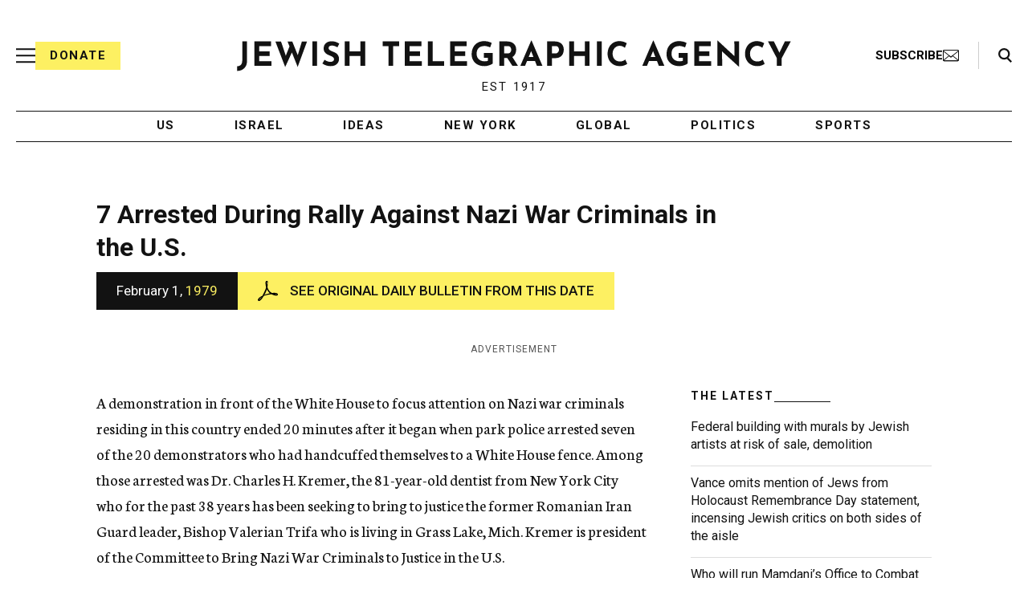

--- FILE ---
content_type: text/html; charset=utf-8
request_url: https://www.google.com/recaptcha/api2/anchor?ar=1&k=6Ld6pAMsAAAAAF2zZeBfcXtFUp1rPN8jbTR9-ads&co=aHR0cHM6Ly93d3cuanRhLm9yZzo0NDM.&hl=en&v=N67nZn4AqZkNcbeMu4prBgzg&size=normal&anchor-ms=20000&execute-ms=30000&cb=rjvh1vaj10r7
body_size: 49345
content:
<!DOCTYPE HTML><html dir="ltr" lang="en"><head><meta http-equiv="Content-Type" content="text/html; charset=UTF-8">
<meta http-equiv="X-UA-Compatible" content="IE=edge">
<title>reCAPTCHA</title>
<style type="text/css">
/* cyrillic-ext */
@font-face {
  font-family: 'Roboto';
  font-style: normal;
  font-weight: 400;
  font-stretch: 100%;
  src: url(//fonts.gstatic.com/s/roboto/v48/KFO7CnqEu92Fr1ME7kSn66aGLdTylUAMa3GUBHMdazTgWw.woff2) format('woff2');
  unicode-range: U+0460-052F, U+1C80-1C8A, U+20B4, U+2DE0-2DFF, U+A640-A69F, U+FE2E-FE2F;
}
/* cyrillic */
@font-face {
  font-family: 'Roboto';
  font-style: normal;
  font-weight: 400;
  font-stretch: 100%;
  src: url(//fonts.gstatic.com/s/roboto/v48/KFO7CnqEu92Fr1ME7kSn66aGLdTylUAMa3iUBHMdazTgWw.woff2) format('woff2');
  unicode-range: U+0301, U+0400-045F, U+0490-0491, U+04B0-04B1, U+2116;
}
/* greek-ext */
@font-face {
  font-family: 'Roboto';
  font-style: normal;
  font-weight: 400;
  font-stretch: 100%;
  src: url(//fonts.gstatic.com/s/roboto/v48/KFO7CnqEu92Fr1ME7kSn66aGLdTylUAMa3CUBHMdazTgWw.woff2) format('woff2');
  unicode-range: U+1F00-1FFF;
}
/* greek */
@font-face {
  font-family: 'Roboto';
  font-style: normal;
  font-weight: 400;
  font-stretch: 100%;
  src: url(//fonts.gstatic.com/s/roboto/v48/KFO7CnqEu92Fr1ME7kSn66aGLdTylUAMa3-UBHMdazTgWw.woff2) format('woff2');
  unicode-range: U+0370-0377, U+037A-037F, U+0384-038A, U+038C, U+038E-03A1, U+03A3-03FF;
}
/* math */
@font-face {
  font-family: 'Roboto';
  font-style: normal;
  font-weight: 400;
  font-stretch: 100%;
  src: url(//fonts.gstatic.com/s/roboto/v48/KFO7CnqEu92Fr1ME7kSn66aGLdTylUAMawCUBHMdazTgWw.woff2) format('woff2');
  unicode-range: U+0302-0303, U+0305, U+0307-0308, U+0310, U+0312, U+0315, U+031A, U+0326-0327, U+032C, U+032F-0330, U+0332-0333, U+0338, U+033A, U+0346, U+034D, U+0391-03A1, U+03A3-03A9, U+03B1-03C9, U+03D1, U+03D5-03D6, U+03F0-03F1, U+03F4-03F5, U+2016-2017, U+2034-2038, U+203C, U+2040, U+2043, U+2047, U+2050, U+2057, U+205F, U+2070-2071, U+2074-208E, U+2090-209C, U+20D0-20DC, U+20E1, U+20E5-20EF, U+2100-2112, U+2114-2115, U+2117-2121, U+2123-214F, U+2190, U+2192, U+2194-21AE, U+21B0-21E5, U+21F1-21F2, U+21F4-2211, U+2213-2214, U+2216-22FF, U+2308-230B, U+2310, U+2319, U+231C-2321, U+2336-237A, U+237C, U+2395, U+239B-23B7, U+23D0, U+23DC-23E1, U+2474-2475, U+25AF, U+25B3, U+25B7, U+25BD, U+25C1, U+25CA, U+25CC, U+25FB, U+266D-266F, U+27C0-27FF, U+2900-2AFF, U+2B0E-2B11, U+2B30-2B4C, U+2BFE, U+3030, U+FF5B, U+FF5D, U+1D400-1D7FF, U+1EE00-1EEFF;
}
/* symbols */
@font-face {
  font-family: 'Roboto';
  font-style: normal;
  font-weight: 400;
  font-stretch: 100%;
  src: url(//fonts.gstatic.com/s/roboto/v48/KFO7CnqEu92Fr1ME7kSn66aGLdTylUAMaxKUBHMdazTgWw.woff2) format('woff2');
  unicode-range: U+0001-000C, U+000E-001F, U+007F-009F, U+20DD-20E0, U+20E2-20E4, U+2150-218F, U+2190, U+2192, U+2194-2199, U+21AF, U+21E6-21F0, U+21F3, U+2218-2219, U+2299, U+22C4-22C6, U+2300-243F, U+2440-244A, U+2460-24FF, U+25A0-27BF, U+2800-28FF, U+2921-2922, U+2981, U+29BF, U+29EB, U+2B00-2BFF, U+4DC0-4DFF, U+FFF9-FFFB, U+10140-1018E, U+10190-1019C, U+101A0, U+101D0-101FD, U+102E0-102FB, U+10E60-10E7E, U+1D2C0-1D2D3, U+1D2E0-1D37F, U+1F000-1F0FF, U+1F100-1F1AD, U+1F1E6-1F1FF, U+1F30D-1F30F, U+1F315, U+1F31C, U+1F31E, U+1F320-1F32C, U+1F336, U+1F378, U+1F37D, U+1F382, U+1F393-1F39F, U+1F3A7-1F3A8, U+1F3AC-1F3AF, U+1F3C2, U+1F3C4-1F3C6, U+1F3CA-1F3CE, U+1F3D4-1F3E0, U+1F3ED, U+1F3F1-1F3F3, U+1F3F5-1F3F7, U+1F408, U+1F415, U+1F41F, U+1F426, U+1F43F, U+1F441-1F442, U+1F444, U+1F446-1F449, U+1F44C-1F44E, U+1F453, U+1F46A, U+1F47D, U+1F4A3, U+1F4B0, U+1F4B3, U+1F4B9, U+1F4BB, U+1F4BF, U+1F4C8-1F4CB, U+1F4D6, U+1F4DA, U+1F4DF, U+1F4E3-1F4E6, U+1F4EA-1F4ED, U+1F4F7, U+1F4F9-1F4FB, U+1F4FD-1F4FE, U+1F503, U+1F507-1F50B, U+1F50D, U+1F512-1F513, U+1F53E-1F54A, U+1F54F-1F5FA, U+1F610, U+1F650-1F67F, U+1F687, U+1F68D, U+1F691, U+1F694, U+1F698, U+1F6AD, U+1F6B2, U+1F6B9-1F6BA, U+1F6BC, U+1F6C6-1F6CF, U+1F6D3-1F6D7, U+1F6E0-1F6EA, U+1F6F0-1F6F3, U+1F6F7-1F6FC, U+1F700-1F7FF, U+1F800-1F80B, U+1F810-1F847, U+1F850-1F859, U+1F860-1F887, U+1F890-1F8AD, U+1F8B0-1F8BB, U+1F8C0-1F8C1, U+1F900-1F90B, U+1F93B, U+1F946, U+1F984, U+1F996, U+1F9E9, U+1FA00-1FA6F, U+1FA70-1FA7C, U+1FA80-1FA89, U+1FA8F-1FAC6, U+1FACE-1FADC, U+1FADF-1FAE9, U+1FAF0-1FAF8, U+1FB00-1FBFF;
}
/* vietnamese */
@font-face {
  font-family: 'Roboto';
  font-style: normal;
  font-weight: 400;
  font-stretch: 100%;
  src: url(//fonts.gstatic.com/s/roboto/v48/KFO7CnqEu92Fr1ME7kSn66aGLdTylUAMa3OUBHMdazTgWw.woff2) format('woff2');
  unicode-range: U+0102-0103, U+0110-0111, U+0128-0129, U+0168-0169, U+01A0-01A1, U+01AF-01B0, U+0300-0301, U+0303-0304, U+0308-0309, U+0323, U+0329, U+1EA0-1EF9, U+20AB;
}
/* latin-ext */
@font-face {
  font-family: 'Roboto';
  font-style: normal;
  font-weight: 400;
  font-stretch: 100%;
  src: url(//fonts.gstatic.com/s/roboto/v48/KFO7CnqEu92Fr1ME7kSn66aGLdTylUAMa3KUBHMdazTgWw.woff2) format('woff2');
  unicode-range: U+0100-02BA, U+02BD-02C5, U+02C7-02CC, U+02CE-02D7, U+02DD-02FF, U+0304, U+0308, U+0329, U+1D00-1DBF, U+1E00-1E9F, U+1EF2-1EFF, U+2020, U+20A0-20AB, U+20AD-20C0, U+2113, U+2C60-2C7F, U+A720-A7FF;
}
/* latin */
@font-face {
  font-family: 'Roboto';
  font-style: normal;
  font-weight: 400;
  font-stretch: 100%;
  src: url(//fonts.gstatic.com/s/roboto/v48/KFO7CnqEu92Fr1ME7kSn66aGLdTylUAMa3yUBHMdazQ.woff2) format('woff2');
  unicode-range: U+0000-00FF, U+0131, U+0152-0153, U+02BB-02BC, U+02C6, U+02DA, U+02DC, U+0304, U+0308, U+0329, U+2000-206F, U+20AC, U+2122, U+2191, U+2193, U+2212, U+2215, U+FEFF, U+FFFD;
}
/* cyrillic-ext */
@font-face {
  font-family: 'Roboto';
  font-style: normal;
  font-weight: 500;
  font-stretch: 100%;
  src: url(//fonts.gstatic.com/s/roboto/v48/KFO7CnqEu92Fr1ME7kSn66aGLdTylUAMa3GUBHMdazTgWw.woff2) format('woff2');
  unicode-range: U+0460-052F, U+1C80-1C8A, U+20B4, U+2DE0-2DFF, U+A640-A69F, U+FE2E-FE2F;
}
/* cyrillic */
@font-face {
  font-family: 'Roboto';
  font-style: normal;
  font-weight: 500;
  font-stretch: 100%;
  src: url(//fonts.gstatic.com/s/roboto/v48/KFO7CnqEu92Fr1ME7kSn66aGLdTylUAMa3iUBHMdazTgWw.woff2) format('woff2');
  unicode-range: U+0301, U+0400-045F, U+0490-0491, U+04B0-04B1, U+2116;
}
/* greek-ext */
@font-face {
  font-family: 'Roboto';
  font-style: normal;
  font-weight: 500;
  font-stretch: 100%;
  src: url(//fonts.gstatic.com/s/roboto/v48/KFO7CnqEu92Fr1ME7kSn66aGLdTylUAMa3CUBHMdazTgWw.woff2) format('woff2');
  unicode-range: U+1F00-1FFF;
}
/* greek */
@font-face {
  font-family: 'Roboto';
  font-style: normal;
  font-weight: 500;
  font-stretch: 100%;
  src: url(//fonts.gstatic.com/s/roboto/v48/KFO7CnqEu92Fr1ME7kSn66aGLdTylUAMa3-UBHMdazTgWw.woff2) format('woff2');
  unicode-range: U+0370-0377, U+037A-037F, U+0384-038A, U+038C, U+038E-03A1, U+03A3-03FF;
}
/* math */
@font-face {
  font-family: 'Roboto';
  font-style: normal;
  font-weight: 500;
  font-stretch: 100%;
  src: url(//fonts.gstatic.com/s/roboto/v48/KFO7CnqEu92Fr1ME7kSn66aGLdTylUAMawCUBHMdazTgWw.woff2) format('woff2');
  unicode-range: U+0302-0303, U+0305, U+0307-0308, U+0310, U+0312, U+0315, U+031A, U+0326-0327, U+032C, U+032F-0330, U+0332-0333, U+0338, U+033A, U+0346, U+034D, U+0391-03A1, U+03A3-03A9, U+03B1-03C9, U+03D1, U+03D5-03D6, U+03F0-03F1, U+03F4-03F5, U+2016-2017, U+2034-2038, U+203C, U+2040, U+2043, U+2047, U+2050, U+2057, U+205F, U+2070-2071, U+2074-208E, U+2090-209C, U+20D0-20DC, U+20E1, U+20E5-20EF, U+2100-2112, U+2114-2115, U+2117-2121, U+2123-214F, U+2190, U+2192, U+2194-21AE, U+21B0-21E5, U+21F1-21F2, U+21F4-2211, U+2213-2214, U+2216-22FF, U+2308-230B, U+2310, U+2319, U+231C-2321, U+2336-237A, U+237C, U+2395, U+239B-23B7, U+23D0, U+23DC-23E1, U+2474-2475, U+25AF, U+25B3, U+25B7, U+25BD, U+25C1, U+25CA, U+25CC, U+25FB, U+266D-266F, U+27C0-27FF, U+2900-2AFF, U+2B0E-2B11, U+2B30-2B4C, U+2BFE, U+3030, U+FF5B, U+FF5D, U+1D400-1D7FF, U+1EE00-1EEFF;
}
/* symbols */
@font-face {
  font-family: 'Roboto';
  font-style: normal;
  font-weight: 500;
  font-stretch: 100%;
  src: url(//fonts.gstatic.com/s/roboto/v48/KFO7CnqEu92Fr1ME7kSn66aGLdTylUAMaxKUBHMdazTgWw.woff2) format('woff2');
  unicode-range: U+0001-000C, U+000E-001F, U+007F-009F, U+20DD-20E0, U+20E2-20E4, U+2150-218F, U+2190, U+2192, U+2194-2199, U+21AF, U+21E6-21F0, U+21F3, U+2218-2219, U+2299, U+22C4-22C6, U+2300-243F, U+2440-244A, U+2460-24FF, U+25A0-27BF, U+2800-28FF, U+2921-2922, U+2981, U+29BF, U+29EB, U+2B00-2BFF, U+4DC0-4DFF, U+FFF9-FFFB, U+10140-1018E, U+10190-1019C, U+101A0, U+101D0-101FD, U+102E0-102FB, U+10E60-10E7E, U+1D2C0-1D2D3, U+1D2E0-1D37F, U+1F000-1F0FF, U+1F100-1F1AD, U+1F1E6-1F1FF, U+1F30D-1F30F, U+1F315, U+1F31C, U+1F31E, U+1F320-1F32C, U+1F336, U+1F378, U+1F37D, U+1F382, U+1F393-1F39F, U+1F3A7-1F3A8, U+1F3AC-1F3AF, U+1F3C2, U+1F3C4-1F3C6, U+1F3CA-1F3CE, U+1F3D4-1F3E0, U+1F3ED, U+1F3F1-1F3F3, U+1F3F5-1F3F7, U+1F408, U+1F415, U+1F41F, U+1F426, U+1F43F, U+1F441-1F442, U+1F444, U+1F446-1F449, U+1F44C-1F44E, U+1F453, U+1F46A, U+1F47D, U+1F4A3, U+1F4B0, U+1F4B3, U+1F4B9, U+1F4BB, U+1F4BF, U+1F4C8-1F4CB, U+1F4D6, U+1F4DA, U+1F4DF, U+1F4E3-1F4E6, U+1F4EA-1F4ED, U+1F4F7, U+1F4F9-1F4FB, U+1F4FD-1F4FE, U+1F503, U+1F507-1F50B, U+1F50D, U+1F512-1F513, U+1F53E-1F54A, U+1F54F-1F5FA, U+1F610, U+1F650-1F67F, U+1F687, U+1F68D, U+1F691, U+1F694, U+1F698, U+1F6AD, U+1F6B2, U+1F6B9-1F6BA, U+1F6BC, U+1F6C6-1F6CF, U+1F6D3-1F6D7, U+1F6E0-1F6EA, U+1F6F0-1F6F3, U+1F6F7-1F6FC, U+1F700-1F7FF, U+1F800-1F80B, U+1F810-1F847, U+1F850-1F859, U+1F860-1F887, U+1F890-1F8AD, U+1F8B0-1F8BB, U+1F8C0-1F8C1, U+1F900-1F90B, U+1F93B, U+1F946, U+1F984, U+1F996, U+1F9E9, U+1FA00-1FA6F, U+1FA70-1FA7C, U+1FA80-1FA89, U+1FA8F-1FAC6, U+1FACE-1FADC, U+1FADF-1FAE9, U+1FAF0-1FAF8, U+1FB00-1FBFF;
}
/* vietnamese */
@font-face {
  font-family: 'Roboto';
  font-style: normal;
  font-weight: 500;
  font-stretch: 100%;
  src: url(//fonts.gstatic.com/s/roboto/v48/KFO7CnqEu92Fr1ME7kSn66aGLdTylUAMa3OUBHMdazTgWw.woff2) format('woff2');
  unicode-range: U+0102-0103, U+0110-0111, U+0128-0129, U+0168-0169, U+01A0-01A1, U+01AF-01B0, U+0300-0301, U+0303-0304, U+0308-0309, U+0323, U+0329, U+1EA0-1EF9, U+20AB;
}
/* latin-ext */
@font-face {
  font-family: 'Roboto';
  font-style: normal;
  font-weight: 500;
  font-stretch: 100%;
  src: url(//fonts.gstatic.com/s/roboto/v48/KFO7CnqEu92Fr1ME7kSn66aGLdTylUAMa3KUBHMdazTgWw.woff2) format('woff2');
  unicode-range: U+0100-02BA, U+02BD-02C5, U+02C7-02CC, U+02CE-02D7, U+02DD-02FF, U+0304, U+0308, U+0329, U+1D00-1DBF, U+1E00-1E9F, U+1EF2-1EFF, U+2020, U+20A0-20AB, U+20AD-20C0, U+2113, U+2C60-2C7F, U+A720-A7FF;
}
/* latin */
@font-face {
  font-family: 'Roboto';
  font-style: normal;
  font-weight: 500;
  font-stretch: 100%;
  src: url(//fonts.gstatic.com/s/roboto/v48/KFO7CnqEu92Fr1ME7kSn66aGLdTylUAMa3yUBHMdazQ.woff2) format('woff2');
  unicode-range: U+0000-00FF, U+0131, U+0152-0153, U+02BB-02BC, U+02C6, U+02DA, U+02DC, U+0304, U+0308, U+0329, U+2000-206F, U+20AC, U+2122, U+2191, U+2193, U+2212, U+2215, U+FEFF, U+FFFD;
}
/* cyrillic-ext */
@font-face {
  font-family: 'Roboto';
  font-style: normal;
  font-weight: 900;
  font-stretch: 100%;
  src: url(//fonts.gstatic.com/s/roboto/v48/KFO7CnqEu92Fr1ME7kSn66aGLdTylUAMa3GUBHMdazTgWw.woff2) format('woff2');
  unicode-range: U+0460-052F, U+1C80-1C8A, U+20B4, U+2DE0-2DFF, U+A640-A69F, U+FE2E-FE2F;
}
/* cyrillic */
@font-face {
  font-family: 'Roboto';
  font-style: normal;
  font-weight: 900;
  font-stretch: 100%;
  src: url(//fonts.gstatic.com/s/roboto/v48/KFO7CnqEu92Fr1ME7kSn66aGLdTylUAMa3iUBHMdazTgWw.woff2) format('woff2');
  unicode-range: U+0301, U+0400-045F, U+0490-0491, U+04B0-04B1, U+2116;
}
/* greek-ext */
@font-face {
  font-family: 'Roboto';
  font-style: normal;
  font-weight: 900;
  font-stretch: 100%;
  src: url(//fonts.gstatic.com/s/roboto/v48/KFO7CnqEu92Fr1ME7kSn66aGLdTylUAMa3CUBHMdazTgWw.woff2) format('woff2');
  unicode-range: U+1F00-1FFF;
}
/* greek */
@font-face {
  font-family: 'Roboto';
  font-style: normal;
  font-weight: 900;
  font-stretch: 100%;
  src: url(//fonts.gstatic.com/s/roboto/v48/KFO7CnqEu92Fr1ME7kSn66aGLdTylUAMa3-UBHMdazTgWw.woff2) format('woff2');
  unicode-range: U+0370-0377, U+037A-037F, U+0384-038A, U+038C, U+038E-03A1, U+03A3-03FF;
}
/* math */
@font-face {
  font-family: 'Roboto';
  font-style: normal;
  font-weight: 900;
  font-stretch: 100%;
  src: url(//fonts.gstatic.com/s/roboto/v48/KFO7CnqEu92Fr1ME7kSn66aGLdTylUAMawCUBHMdazTgWw.woff2) format('woff2');
  unicode-range: U+0302-0303, U+0305, U+0307-0308, U+0310, U+0312, U+0315, U+031A, U+0326-0327, U+032C, U+032F-0330, U+0332-0333, U+0338, U+033A, U+0346, U+034D, U+0391-03A1, U+03A3-03A9, U+03B1-03C9, U+03D1, U+03D5-03D6, U+03F0-03F1, U+03F4-03F5, U+2016-2017, U+2034-2038, U+203C, U+2040, U+2043, U+2047, U+2050, U+2057, U+205F, U+2070-2071, U+2074-208E, U+2090-209C, U+20D0-20DC, U+20E1, U+20E5-20EF, U+2100-2112, U+2114-2115, U+2117-2121, U+2123-214F, U+2190, U+2192, U+2194-21AE, U+21B0-21E5, U+21F1-21F2, U+21F4-2211, U+2213-2214, U+2216-22FF, U+2308-230B, U+2310, U+2319, U+231C-2321, U+2336-237A, U+237C, U+2395, U+239B-23B7, U+23D0, U+23DC-23E1, U+2474-2475, U+25AF, U+25B3, U+25B7, U+25BD, U+25C1, U+25CA, U+25CC, U+25FB, U+266D-266F, U+27C0-27FF, U+2900-2AFF, U+2B0E-2B11, U+2B30-2B4C, U+2BFE, U+3030, U+FF5B, U+FF5D, U+1D400-1D7FF, U+1EE00-1EEFF;
}
/* symbols */
@font-face {
  font-family: 'Roboto';
  font-style: normal;
  font-weight: 900;
  font-stretch: 100%;
  src: url(//fonts.gstatic.com/s/roboto/v48/KFO7CnqEu92Fr1ME7kSn66aGLdTylUAMaxKUBHMdazTgWw.woff2) format('woff2');
  unicode-range: U+0001-000C, U+000E-001F, U+007F-009F, U+20DD-20E0, U+20E2-20E4, U+2150-218F, U+2190, U+2192, U+2194-2199, U+21AF, U+21E6-21F0, U+21F3, U+2218-2219, U+2299, U+22C4-22C6, U+2300-243F, U+2440-244A, U+2460-24FF, U+25A0-27BF, U+2800-28FF, U+2921-2922, U+2981, U+29BF, U+29EB, U+2B00-2BFF, U+4DC0-4DFF, U+FFF9-FFFB, U+10140-1018E, U+10190-1019C, U+101A0, U+101D0-101FD, U+102E0-102FB, U+10E60-10E7E, U+1D2C0-1D2D3, U+1D2E0-1D37F, U+1F000-1F0FF, U+1F100-1F1AD, U+1F1E6-1F1FF, U+1F30D-1F30F, U+1F315, U+1F31C, U+1F31E, U+1F320-1F32C, U+1F336, U+1F378, U+1F37D, U+1F382, U+1F393-1F39F, U+1F3A7-1F3A8, U+1F3AC-1F3AF, U+1F3C2, U+1F3C4-1F3C6, U+1F3CA-1F3CE, U+1F3D4-1F3E0, U+1F3ED, U+1F3F1-1F3F3, U+1F3F5-1F3F7, U+1F408, U+1F415, U+1F41F, U+1F426, U+1F43F, U+1F441-1F442, U+1F444, U+1F446-1F449, U+1F44C-1F44E, U+1F453, U+1F46A, U+1F47D, U+1F4A3, U+1F4B0, U+1F4B3, U+1F4B9, U+1F4BB, U+1F4BF, U+1F4C8-1F4CB, U+1F4D6, U+1F4DA, U+1F4DF, U+1F4E3-1F4E6, U+1F4EA-1F4ED, U+1F4F7, U+1F4F9-1F4FB, U+1F4FD-1F4FE, U+1F503, U+1F507-1F50B, U+1F50D, U+1F512-1F513, U+1F53E-1F54A, U+1F54F-1F5FA, U+1F610, U+1F650-1F67F, U+1F687, U+1F68D, U+1F691, U+1F694, U+1F698, U+1F6AD, U+1F6B2, U+1F6B9-1F6BA, U+1F6BC, U+1F6C6-1F6CF, U+1F6D3-1F6D7, U+1F6E0-1F6EA, U+1F6F0-1F6F3, U+1F6F7-1F6FC, U+1F700-1F7FF, U+1F800-1F80B, U+1F810-1F847, U+1F850-1F859, U+1F860-1F887, U+1F890-1F8AD, U+1F8B0-1F8BB, U+1F8C0-1F8C1, U+1F900-1F90B, U+1F93B, U+1F946, U+1F984, U+1F996, U+1F9E9, U+1FA00-1FA6F, U+1FA70-1FA7C, U+1FA80-1FA89, U+1FA8F-1FAC6, U+1FACE-1FADC, U+1FADF-1FAE9, U+1FAF0-1FAF8, U+1FB00-1FBFF;
}
/* vietnamese */
@font-face {
  font-family: 'Roboto';
  font-style: normal;
  font-weight: 900;
  font-stretch: 100%;
  src: url(//fonts.gstatic.com/s/roboto/v48/KFO7CnqEu92Fr1ME7kSn66aGLdTylUAMa3OUBHMdazTgWw.woff2) format('woff2');
  unicode-range: U+0102-0103, U+0110-0111, U+0128-0129, U+0168-0169, U+01A0-01A1, U+01AF-01B0, U+0300-0301, U+0303-0304, U+0308-0309, U+0323, U+0329, U+1EA0-1EF9, U+20AB;
}
/* latin-ext */
@font-face {
  font-family: 'Roboto';
  font-style: normal;
  font-weight: 900;
  font-stretch: 100%;
  src: url(//fonts.gstatic.com/s/roboto/v48/KFO7CnqEu92Fr1ME7kSn66aGLdTylUAMa3KUBHMdazTgWw.woff2) format('woff2');
  unicode-range: U+0100-02BA, U+02BD-02C5, U+02C7-02CC, U+02CE-02D7, U+02DD-02FF, U+0304, U+0308, U+0329, U+1D00-1DBF, U+1E00-1E9F, U+1EF2-1EFF, U+2020, U+20A0-20AB, U+20AD-20C0, U+2113, U+2C60-2C7F, U+A720-A7FF;
}
/* latin */
@font-face {
  font-family: 'Roboto';
  font-style: normal;
  font-weight: 900;
  font-stretch: 100%;
  src: url(//fonts.gstatic.com/s/roboto/v48/KFO7CnqEu92Fr1ME7kSn66aGLdTylUAMa3yUBHMdazQ.woff2) format('woff2');
  unicode-range: U+0000-00FF, U+0131, U+0152-0153, U+02BB-02BC, U+02C6, U+02DA, U+02DC, U+0304, U+0308, U+0329, U+2000-206F, U+20AC, U+2122, U+2191, U+2193, U+2212, U+2215, U+FEFF, U+FFFD;
}

</style>
<link rel="stylesheet" type="text/css" href="https://www.gstatic.com/recaptcha/releases/N67nZn4AqZkNcbeMu4prBgzg/styles__ltr.css">
<script nonce="UUX4kcFtHVdCo_L4LbAjXQ" type="text/javascript">window['__recaptcha_api'] = 'https://www.google.com/recaptcha/api2/';</script>
<script type="text/javascript" src="https://www.gstatic.com/recaptcha/releases/N67nZn4AqZkNcbeMu4prBgzg/recaptcha__en.js" nonce="UUX4kcFtHVdCo_L4LbAjXQ">
      
    </script></head>
<body><div id="rc-anchor-alert" class="rc-anchor-alert"></div>
<input type="hidden" id="recaptcha-token" value="[base64]">
<script type="text/javascript" nonce="UUX4kcFtHVdCo_L4LbAjXQ">
      recaptcha.anchor.Main.init("[\x22ainput\x22,[\x22bgdata\x22,\x22\x22,\[base64]/[base64]/[base64]/[base64]/[base64]/UltsKytdPUU6KEU8MjA0OD9SW2wrK109RT4+NnwxOTI6KChFJjY0NTEyKT09NTUyOTYmJk0rMTxjLmxlbmd0aCYmKGMuY2hhckNvZGVBdChNKzEpJjY0NTEyKT09NTYzMjA/[base64]/[base64]/[base64]/[base64]/[base64]/[base64]/[base64]\x22,\[base64]\\u003d\\u003d\x22,\x22F0ElWzzDiXc9Z8KBVjTCiMO/wobCg8OsBMK0w4lIfsKLXsKTV3MaPy7DrAZLw7MywpLDqcOxEcORS8OpQXJKaAbCtR4DwrbCqVrDpzlNd0Mrw55wYsKjw4FWXRjChcOSZcKgQ8OLGMKTSllsfA3DsXDDucOITcKeY8O6w6fChw7CncKFajQYLUjCn8KtQBgSNk80J8Kcw7jDgw/CvAPDhw48wrIywqXDjibCsClNTsO1w6jDvnnDlMKEPQ7Ctz1gwonDqsODwoVswpEoVcOQwpnDjsO/GltNZjzCkD0Zwq0PwoRVJsKpw5PDp8Oyw4cYw7cTTzgVdEbCkcK7GzTDn8OtV8KMTTnCpcKRw5bDv8OoNcORwpE9XxYbwpDDnMOcUWvCscOkw5TCvsOYwoYaEcK2eEoINVx6MsOAasKZS8OERjbCoAHDuMOsw5tWWSnDscO/w4vDtx9lScONwp9Aw7JFw5UPwqfCn3YiXTXDm0rDs8OIZsOGwpl4woXDnMOqwpzDtsOTEHNMbm/Dh1Ijwo3DqwocOcO1EcK/w7XDl8OdwpPDh8KRwpknZcOhwrTCh8KMUsKdw7gYeMKCw6bCtcOAb8K/DgHCsTfDlsOhw7RQZE0TQ8KOw5LChcKjwqxdw5pHw6ckwr5rwpsYw7tHGMK2PkghwqXCoMOSwpTCrsK4YgE9wq/CsMOPw7VlUTrCgsOOwq8gUMKbTBlcIcKAOihXw65jPcONJjJcdcK5woVUPsK2Wx3CiGUEw61Zwp/DjcOxw6zCu2vCvcKxBMKhwrPCpsK3ZiXDi8KEwpjCmSHCsGUTw6DDmB8Pw6dIfz/CvMKZwoXDjEbCtXXCksKuwqlfw68zw7gEwqkzwrfDhzw7JMOVYsOfw7LCoitNw6Rhwp0APsO5wrrCmzLCh8KTJMOHY8KCwpTDqEnDoDVCwozClMOtw4kfwqlmw7fCssOdYgDDnEVrNVTCugzCgBDCuwlIPhLCiMK0NBxDwprCmU3DrMORG8K/KHlrc8Olb8KKw5vCtnHClcKQL8OLw6PCqcKEw6lYKlTCvsK3w7Fgw73DmcOXIMKVbcKawqzDr8Oswp0NXsOwb8KjU8Oawqwvw6ViSnpRRRnCqsKjF0/Dq8OYw4xtw5bDhMOsR1zDjEl9woHCkh4yCXQfIsKDesKFTV1Sw73DpnZdw6rCjiNiOMKdZyHDkMOqwqs2wplbwqcRw7PClsKkwrPDu0DCkWR9w79TTMObQ1rDh8O9P8OOHRbDjAoMw63Cn2/Cl8Ojw6rCmndfFi/ClcK0w45KSMKXwod6wofDrDLDlgQTw4orw7s8wqDDkxJiw6YqJcKQcyFuSivDucOPeg3Cn8OvwqBjwqxzw63CpcOFw5IrfcOkw4scdxHDn8Ksw6YRwqk9f8O0wpFBI8KFwo/CnG3DhFbCtcOPwq5hIFwCw51VYMKSaHkuwrE2CsKGwqDCmk5dLsKOYcK8UMK0FMOMGwbDvFzDp8KJfMKPIk9Yw658Fg7DusO0wpgMecKwCcKLw47DlBLCoz7Dmj0cLsKcEMOXwqjDhEXCs39GdCDDoTIYw5hnw6t/w5jChUbDocOpfxTDrcOXwoJoOMOtwq3DklDCjMKowr4jwpNWcsKhJ8OUOcOhYcKNNsOxXGPCmG3Cq8Oaw4/DqRzCmz0kw4o1D1LDgcKEw5zDmcOaSGXDjgXDssKow4XDokoyVMKtwqVhw6jDqRTDgMKzwos/wp0IUUbDjR04YWPDpsOVEcOiBcKfwoXDngYeT8OAwr4Fw43CkVU/WsOVwr4mwr3Ch8KYw4xmw5YuIjp5w7IcBCTCicKNwqY/[base64]/[base64]/wqZ4UcOWUAVRw5otwrXDj8OWwoV8dkkRw704b2/Du8KIdQkoTllrZlhDYhRPwpNfwqTCjjQfw6ACw6UawoU9w5Q6w6sBwowww7bDhQzCtjlGw5jDlWtzISY4Z3wQwrttHVglbUXCusOHw6/[base64]/CnClBAHXCtcO/EwZxw5ogwq0pXDbDvk7DgcOMw5gKw4/DrXo+w5MQwopoElnCq8Kaw4Iqwqw+wrF+w7diw7lmwro6bVs7wofChxDDt8KEwrrDq0g/PsKVw7HDgsK3G1ZLGxDCjsOAVDnDlMKuX8OBwq3CugZzC8KkwqE4MMOmw6FzZMKhIsK/VUxJwovDhMKlwrLCk0tywpRDwr/DjiLDqsKjOEJJwpYMw6tAMmzDiMOHRRfCgCVUw4NHw4onfMO5XCk7w7LCg8KKMcKNw4VLw7hNURFeZx7DkAYaPsOmOAXCnMO1ccKtVFYVNsOuJcOsw7zDrA/DtsOBwr52w6hGKURewrDCgystXsOewrA3w5DClMKbDGk+w6rDrj5Jw6/DpgRaInXCu1/DgcOubmN3w6zDmsOewqsxwrLDk0DCgEzCj3TDpHE5GlXCgsKUw5MIDMKTF1l0w6M0w69tw7jDtA86LcOCw5TCn8KuwovDjsKAEMKMG8OGH8O6QcK9AMKAwo7CjcOja8OFPEsywq/DrMKRHMKwW8OdbT3DiDvCu8OnwrDClMONZRx5w5fCrcOvwqtVw73Cv8OMwrLDqMKyJGjDrkXCnGzDolfCvsKtPTHDnXUCA8O3w4QXK8OARMOgw55Nw6fDo2bDvhUSw4HCh8KGw6sKV8K2PS0/JsOPRl/CvyHCn8ObaTwZdcKNWz9awq1XaVnDuktUEmjCo8OAwoolU0XCiQjDmlXDtHFkw4xVw5rCh8KgwovDqsOyw5/Ds1PDnMKFRxfDusO7O8KJw5Q+CcOWNcOBw4sVwrEuMyLDojLDpmkGVsKLBEbChj/DqXFbKwZpw7smw4ZXwoUWw77DrHPDs8KTw6oGRcKnPk7CplANwofDoMOiRml7NcOjXcOsX3TDksKlKDVHw7sRFMKhMsKKFFZvN8Ocw5fDrltowrkNwpLClWXCnQnCjzImNWzDocOuwr3CtMKJSn/ChMORbSM2O144w47Dm8O3XcOyLi7CssK3ABlEBz05w5lKU8KSwp7DgsOFwpU/AsOOEGFLwp/CiSAEbMKPwq/[base64]/wq3Dh1lhw4jCi8OFw4sbJ8KAcMOywovCuD7CiCbDnD0qQ8KqcnfCuhU1M8Kjw7IQw54BY8KSQjoww7LCs2tqfy42w7HDqsKhCR/CiMO5wobDtMOew68TBn5BwpfCv8Kww7FGJMKRw47Do8KAJcKLw63CpMO8wo/CvlERO8K8wp59w7dRPcKWwojCkcKLdQrCscOPag/Cq8KBKAzCjcKawoHCjGrCokXCtcOIwpwZw5fCnMOvMFrDkC7CqnfDgcO3w7/DlBfDsDI1w6AmEcOfXsOnw5bDpDrDoj7DlTjDlU56Bl4LwpIZwpjDhRQ+XcOvCsOYw49tbhEXwpY1bmTDrQPDkMO7w47DgcKbwoYgwq9SwoliWsO4wrsLwqXDs8KHw5Qzw7vCosK8W8O3aMOGCsOBHAwPwqo0w5B/BsO/wosWXR7DmsK0P8KQOQvChcOlwpTDmy7CqsKVw44Swo4ywoIDw7DChgEgC8KMaEFcBMK1w7xvPCUFwp3CnjDCiTxJw6/DmUjDqknCtlR4w7c6wrrDnWhVKELDtW3CkcKUw5xhw6BjQ8K1w5LDkX7DvsOUwrJkw5nDi8OjwrDCnyTDqMKaw74HUsOhbSrCtMOSw4R3TkJzw4dZe8O/wp/CrV3DpcOPwoLCrRfCtMKmfwzDvnbClz/CrQ9rPsKZV8K6asKTFsK/w7JvaMK6flx4wrlSPMKIw6vDiRZdHGBncWg/w4vCocK8w78+bsO2PxY3XhxiX8KwIkpFFBRrMCBMwqEbRcORw4kgwrTCtMOUw75NZSFAM8KPw4VjwqPDu8O0c8KtaMOTw6rCoMKMDH0Ewr/CmcKCNsKaasO7w63ClsObw5xSSXQnc8OxWjYpFHIWw43Co8KbdmtpaFtnDMKhwo5gw7h5wpwSwoEkw4vCmXk1F8Otw48HV8O/wpHCmz8Tw4DDmEXCosKuaEnCosOsFi8Owrctw7FGwpdsYcKfR8OeNFnCpMOHEMKXUTADQ8OqwrExw79bLsK8bHQsw4XCimwtN8KODlvDsm7DkcKZw5HCuShCb8KLGcKLHiXDv8ORLR7Ct8OqUUrCs8OOYn/[base64]/DpsKKU2bChcO7wqjCg2jCgx3CvsKED8Kqw6N8wovChVh7YgYlw5TCgzrDncOuw5/Cg2Qqwpklw6NIQsO/wpHDrMOwIsKRwrd0w5lSw5AVR2N2NhfCkRTDtX7DsMOnPMO/HjYmw5lFGsOveSpxw4DDo8OHTWzCl8OUAWttFcKECsOWaWrDsDJLw6NRay/[base64]/[base64]/asKweBLDozNmw5NfEjrDk8Oqw7LCjsOjJl0Dw5nDsUV/bXTCoMO+wp7DtMO0woTDtsOWw7TDvcOqw4ZYQ0XDqsKkJXV/[base64]/RMO+UcO0WcKpbnA0wqFUw7/DtlHDsR3Ck2xjIcKVw7osD8O1wqt3w7zDvnfDoW4hwpDCgsKrw5TDlsKJF8OlworCkcKnwqZcPMKtbh0pwpDCj8OSw6zClXFSWwkxQMOqPEbCtcOQHynCjMKcw5fDkMKEwp7Co8OVQcOaw6jDnsOHMsKtWsKxw5A9V0zDvGULZsKOw5jDpMKIAcOaVcOyw4w+Ln/[base64]/DisOxUMKqw7zCiQ7DuDwNw5jDlC5YKzpROXnDj3hXEsOROifDnsOjwq90QioowpEvwr9QKgvCqcKBfHZSU0k3wpLCq8OUKTbCil/DnGBebMOmScO3wrsowqXCvMOzwoTChMKfw681AMOwwpVJMMKfw4HCqUHDjsO+wp/CmmJmwrHCnFLClSjCgsO0XWPDok5qw6nCgy0Ww4HDucKJw7bDgTLDosO4w5Bdw57Dp17CvsKdDwQiwp/DoBTDoMOsUcKce8O3GRbCtHdBacKPUsOBWQ3DuMOuw5ZrQFLDnUAOZcKew67CgMKzHMO5fcOIb8Kpwq/Cj2nDvkPDscKMK8KXw4hEw4DDhxxHLn7DgyPDo2NBeAw8wo3DhFrDvsOZLjrDgMKUYcKHd8KtYX3DlsKSwrvDt8KwDjLCjD/DvW4Ww5rClcKNw4fCgcK0wqJ2HCvCvcK4wpNFNsOKw5HDgAPDuMK7w4vDpGBLZMOewqIWCcKbwq7CsVt3Fg/DkGQjw7XDvMOOw5INeB3ClClaw7LCpX8tf0HDtktCYcODw75tIMOiTRcuw53CtMOzwqDDs8K9w4LCvkLDrcOewqjDjnrDkMOlw6vCg8KVw6l+PCDDgcKQw5PDoMOrDDEyIH7DscKbw4U6R8OkY8O4w5tKecKDw6xswoLClsOIw5/DmMOCwojCgnzCkSTCqFnDssOjXcKKZcORd8Oww4vDjsOJNljCo0Jnwo43wpMCw5fCoMKYwqFswo/CoW4FUXs/wqYyw4LDqQ3Ct09hwr3CkwRrLWTDu11jwofCtRrDsMOtTEFjAsO7w6HCn8Kuw5MALMKmwrbClSnCkRvDp3gTw7hqLXJ4w4Vhwoxdwoc1BMKeeB3DhsOfQSzDtkbCnj/[base64]/DtzMlYsOiVsKQwrzCgMKVNGXCi8KSGsK4w4HDnw/CkjPDt8ONHy4XwqfCssOzfjgZw690wrRjNsOkwqpuEMKFwoDDixvDgwh5PcK9w6fCiiFDwrzDvT1JwpBTw4Q0wrUTBnrCjAPCtULChsKUZcOmOcKEw63CrcOwwqE6woHDgsKCN8OywptXw4EIXAUWIhwhwoTCg8KbIj/DlMKubMKFF8KsBGvCucOBwpDDj0wuMQnDjsKXQ8O8wpA+SA7CthlDwpPDoWvCqiDDsMOKE8O4TEHDkBzCuQrDq8O5w6PCh8OywqvCsQk0woLDrsK8OsOEw6MKW8K/eMOow7hEOcOIwqFSecKaw7XCshIIAjLDtcOtSS13wrBOw6bDm8OiJMKtwroEw4nClcOAU1sECMKBNcO9wovCqgDCucKLw6rCt8O6OcObw53DkcK2FSLCpMK0FsOuwooNFCMqIMOIw7pUDMOcwqzCuybDrsKqZBnCiS/DhsOLUsKPw7TDnMOxw64Sw4lYw7QqwodSwp3DgQ0VwqzDusOAMm1/w6cWwqVIwpAqwoktP8KgwqLDpBIDE8Ktf8KIw5fDicKZZAXCmQ/[base64]/ClSg1w57CscKJKsO2w7zDrQDCnQLCpXfDiT/CmcKhw6TDkcO9wp82wrDDsRLDgcKwe11qw6Fcw5LDusOUwo/[base64]/CjcORwpzDrcK/[base64]/[base64]/ChsKFR8K3w77CoXTCusOyFDMGdMKJw7rCm1AbZ2XDuH/[base64]/[base64]/Dv8KTwqbDqCdWcMOodG1VRSfDmW/[base64]/[base64]/UjBnw6nDtMKDwrUlFxTDisOlwrJmbTJRw6kqw6t3OcK/OSjChcOHwoHDiBwhUMKRwogcwr5AJ8KNDcKBwq1iID0ADMK0wrbCjgbCuhYBwqFcw7/CpsK8w4o9YG/CtjZqw4wrw6rDkcKqeBsCwr/CpzADKCBQw7vDj8KCc8OEwpHDiMOCwojDm8Kywo8Wwp1HEwFUS8Ovw7jDmgUqwp7DscKKYsKRw7nDi8KSw5LDp8O2wr/CtMKGwqXCiDbDlWPCrMKKw5t6e8KtwpMhKTzDvQoaHj3DvsOYasK4YcOlw5nDqRxqecKdLEXCk8KYDMOmwrNDwpJ5wqdXbsKewpp/e8OeTBtlwqlrw5fDlhPDoH0bAXfDiGXDm3dvwqwKw6PCo34Vw67DgcKZw74BDUTDiFPDgcOWMGfCjcO5woU5EcO6w4XDsC46w6JNwoTCqMOWw4wmw6lIBHnDkC8sw69wwrbDicODIEvCvkEjJG/CmcOlwroWw5nCnxfDqsOYw73CnMKmKFwywrZ0w7E4QMOFW8Kow4XCgcOiwrXClcO7w6gca2/CtH5RLW9ew6F5J8KawqVewq5IwqDDiMKra8OcPhnCsEHDrh7CicOMYX4ww5HCj8OLShjDtVkbwq3Ch8Klw6XDsWoRwrk8MW/CocOHwq9dwr5CwpoQwoTCuB/CsMO4QyDDk1YPBTDDiMKowqnCqcKddH87w53DoMOZw7llw6k/w7NBICnDrhbDkMKGwpTCkcOAw5stw7HCv07CpQlmw5PCscKjbGtUw7Ylw67CtUAFZcOOSsK6UMONSMOOwrDDtH/[base64]/CgMOSUcK+fsKgVcK/KMOvNsKvCcORw5/CgTEBR8OCMU01wqXCkl3CksKqw6zCpGbCvA40w4E/w5DCvUQKw4DCh8K5wqzDtEzDn27Dlz/[base64]/Lw/Dl8Okw6zCr8ODTTMtw6YBMcKiw4ZOwqpWUcO9w73CgCtnw7B3wpXCoSNXw7diwpbDig/DlFvCnMO4w4rCucKlHMOZwqjDq3IIwqscwqx+wp9vXMObw7xsLEtUJz3DlXvCkcOxw7nCojrDrMKMIAbDn8KTw7nCgsOiw7LCvsK5wq4fwqQywptORxRIw58TwrA4wr/DnQHCrGdqD3FqwobDuD9uw4/DsMO5wo/DoB8eaMKbw4NSwrDCqsOoWcKHLAjDixLCgkLCjGQnw7BLwpHDjhplOMOxKcKkaMKrw4FVOXl4MAHDrMOhaEwUwq7Ck3HCgx/[base64]/DvFV0A8O6w440w5YOwrbCgQsQK3zCucOcVy8Jw7zCqsOXwqPCvm3DqcKSFnwBFmEHwoobwrTDjz/[base64]/DgMOYw4DDkXDCr8KsYhQGc8K1wpPChMOdHMO6wonCvE4Hw5sIw4towojDqGrDgsO4NcO2QMKecMODBsOdNMO5w7rDsEvDkcK7w7nClxnCmXLCvBLCuAnDtsOPwox5D8OhK8OCFsKCw4Ikw5xDwp0Cw5Vow4Eiwps0Gk1vD8KewpBLw5/CqAkrHDMgw6TCp0x+w7g6w4dOwo3ClMOWwqjCsC5iw68sJcKvGcOrT8K3PMKHR1jCrw9jchx8wonCucOlW8OZKgXDp8KnQsOew45ewprCi1XCm8OiwrnCmh/CvcKIwp7Dk1jDrkTCo8O6w6fCnMKyEsOYTcKFw5Y3FMKUwoUsw4DCjcK8SsOlwofDlnVfwo7DtRsjw6p2w6HCqhwqwqjDj8Oyw7V8GMKAcsK7ej/CrjZ5fkwSR8OQU8K8w5IFDUPDpRbCk2/CscK8w6fDtT5cw5vCqWvClkTChMKVJ8K4a8Kuwq7Dk8OJfcK4w7LCjsKJJcK4w61pwrYgM8KQNMKSBsO5w4IzeVbClMO5w4fDnkJSC23CjsO7ScORwodgGcKlw5nDrMKawrfCu8Kbwr7CiBfCusK6dMKZIMKBVMOYwogNOcO6wog/[base64]/DpcK+IsOOwqhJw4FCU8Oiw4UbYUp/FsKoBMK4w47Dm8OLBsOYH2HDs1JVHicqdDB1wrnCgcOGE8KGP8OawoXDoTLCgizDjS5pw7h3wrfDqzwbGTE5S8OXVAc/w6zCp3XCisKHw4d8wpLCg8KRw6/CjMKRw7s9wqTCtWxPw5vCrcKBw6/Cs8Oawr3CqCNWwr4tw5PDisKaw4zCih7CksKDw7NiJ3ouFnPDgEpnXzvDtx/DhypEfsKcwq/DnF3Cq0QAHMKPw4ZBLMKuBgjCmMKCwqBVDcOeOSjCgcOnwqbDn8KNwrTCuTTCqmsYcj8hw5jDpcOEFcOIXX9dN8OEw6l9w5LCqcKLwq/[base64]/CkEtHw6zCrEwobmvDrcK3PQIPbk3DvMKdw6pcw5bCtnjDu0/CgjfDo8OgK0UsNE89LnUGWsKKw6xaNT0jTcOAX8OXGcOiw4o9XW0HTjRVwqTCgMOYaFQ4BTrDusKSw6N4w5HDkg8ow4c+QFcbfsKjwoYoCsKIaF1Jw7vDisKFwppNwqItw6FyG8O8w7bDhMKHO8OSOUZCwo/DuMOqworDuxrDpBDDusOdRMKNbC4Cw6bCv8KtwoQMGnxQwpbDn1TDusO6DMO8woJsSkjDkjPCtmRUwqVMAyJcw6RRw4TDmMKaAFrChVTCv8KeVRjCg3/DqMOhwrIkwojDs8OxIF/DpVRoOwrDrcOBwpfDocOMwrlNTMK8QMKYwoBgCy08ZcKVwocTw5gBPVRnNCQ8IMOww6kpIBQQbSvChMOuAMK/woDDqkjCvcKmQgvDrk3DiigEe8ONw4FQw6/Cj8Kfw59/w6BTw5IsN3U/aUMjMlvCksKTa8K3djwjS8OUwoI+Z8OdwpliOMKCMH9QwqFyVsOBwrfCiMKsSRUiw498w5DCghbCi8Khw4x8YhvCncKgw7DCiXVsAsKDwqnCjVTDocKQwooBw4IPZ17CvsOmwo/[base64]/ChcO/TcOTwrvCo8Ktwp/[base64]/woNqwpXCiFXCvx0pU00aPsOOw77DisOSw75reGkyw5IgBgTDvXQ8VSI7w415wpQ4NsKrY8KMJ2bDqcKzZMOKG8OtWXfDh3B0MxZSwrBSwqI9MFkiGmsfw6bDqMOhNsOOw5DDlcOVc8Kwwq/Cty4dVsKCwqFOwoF3blfDuXjCkMKWwq7DksKvw7TDn0BOw5rDk2Fvw4ARUGF0RMKrbsKsHMOOwoPCgMKrwqbDksKTIx9vw5ZtN8OHwpDCkU8/UMKaU8OXTcOYwrfDlcOiw5XDnz4WVcKybMKWWjYkwp/CjcOQLcK4VsK5SXs8w43DqTUPd1U5wq7DhE/DlcKmw4zDs0jClMO0PhDCpsKqMsK9wo/CuA56YMKtMMO8e8K8FcOVw7/Cn1DDpsKFf3sGw6BtH8OuFnAdWcKsLcOmw6LDisK5w4nCrcOPB8KGbSNRw7/ClcKDw51KwqHDl2nCpMOkwp3CtXfClwfDqk0zw7TCsVREw6/CrxPDgFllwrXDmWrDgsOQTFjCg8Olw7ZOUMKxHE4MHcKCw4xMw5fDi8KRw63Ckh0vWsO0w7DDq8KXwqNnwpgVQMKTUVvDuXDDsMK3wo7CmsKWwqN3wpjDrlvCkCbDlcKgw79DbnJIeEvCji3CnwPDvsO6wpnDg8OKEcOCS8OtwosBIMKUwpMbw716woJIw6ZkP8Odw4/CjTHCv8K7REEiD8KDwqDDuytowr1gfcKOEsOaeDzCmV9HC0rCqBZ/w40WVcKwD8KPw57DnFvCoBLDoMKPdsOzwqzCm2HCjVHCr0bCqDRHPMKqwq/ChAs4wr5Cwr7ChFhbG0s0AyM8woLDuBjDnsO8UjTCqcOPGylgwrN+wrRgw5gjwrXDoF0/w4TDqCfCm8OJIk3CggozwpDDly85GgfCqWQrM8OBUnTDhl0aw5XDs8KhwrA2Q2PCu009PMKmM8ORwoTDiwrCvn3DhsOlW8OPw7jCm8Oiwqd0GhzCqcKMb8KXw5F1OcOrw5Q6wovCpcKBA8KRw5hVw7Y7Z8O7UW3CqMOXwrVIwo/Cv8KKw7nChMOFNQ3CncOUYDfCk2jChXDCl8KLw7MkXcOVdjgcDgVtZER3wpnDoh8aw6bCqXzDqcOzw5wvwovDrC0IKwrCu3F/KxDDtRhkwolcQznDpsOYwpfClW9Qw7ZcwqPDkcK6wqjDtFrCqMOWw7kxwpLCqsK+f8KxFU4rw4AQRsOgc8KjHSsbdMKkw43CihfDnnEFw7FnFsKvwrfDq8Odw6RlZsOnw4TCg1nCsk8VQDQKw6F/LHDCr8K/w6ZAGR59VAYpwpRMw64+D8KpHDAFwrM5w7l1WDTDvcKhwqJvw5vDmx9UXMO5RUJkWMOMwo/DucOGAcOEAsOha8O6w6ozOW9LwqppL2zCt0LCncOiw6t5wpZpwpV/KXjCkMKPTxQFwrTDksKwwpcIwqzCjcOBw5sfLhh9w4dHw4fDt8K9b8OJwqByYcOsw5lKP8Olw61hGAjCsBnCjiHCnsKpdcO5w4jDkDwlw5oUw5JtwppDw7dKw4Fowr0pwo/CqxrCvzbCsTbCu3AIwr1+QcKswrxqOzlcQjUDw4tlwp44wq/Ct2BFdsK3asKQAMOBw4TDmSdKNMOSw7jCvsOjw6XDiMK7wpfDpm5uwqw+EVXCqsKbw7MYAMKxRTZKwqk6Y8O7wpHCkW4mwpbCul/DssOxw5szPh3DqMK+woM6aD3Cj8O1WcOBCsOxwoASw4c8dDbDtcObfcOdJMKwb1PDi3Mew6DCmcOiD07Ci2zCpjllw5bDhycxBcK9N8KKw6DDjQUgwqLDoXvDh17CuX3Dh1zCnAzDocKQw4o4Z8KMJ3/DgDjCosOqUMOSS3fDokXCunPDui7CmMK8ICNvwoVYw7LDrcO5w5fDqn/Cl8Oew6XCkMO1dgXCvTHDocK0M8KfUcOncMKTU8Khw4fDtsOZw5hlfUDCsDzCp8O+TcKKwpXCk8OSA2kSUcOkw79wUwIiwqhrBTbCqMK5IsKMwrlMKMKEw756w7/DqsK4w5nDmMOrw6PCvcKlYGLCn3wEwqTDjkbCrD/CqMOhNMO0w6UtBcKgwpAoQ8Orw7wueiUyw75xwoHCt8Kzw5PDhcOTZDgPTMO+wofDo2TCj8ODYcK3wq/DtsO+w7LCtgbDncOAwpBLAcOJBngvAMOlIHnDsUYeccOzNMK/wpI8McK+wqXDkhwjAl8Zw7AFwozDlsObwr/[base64]/wrtww6XCsMOgUR0DNcOcCcOuGlcvwqfDtMOTLMOHVjcUw6vCmiXCl3JGKsKEaWoQwpLCmMOYw5PDkUoowr0bwoTCr0nDmCXDssOuw5/CqF5xTMKhw7vCkx7DgkEGwr5+w6LDs8OAKXhIwoQDw7TDl8Oww5FVfX3Ds8OEJMOFG8KMXWRDXH01GMOZwqsCCw/[base64]/Cr8KKZMKPYUnDgiJib8KVwp/DhMKfw75qdWdtwokyXCPCoUpGwpB/w5FwwrvCv1nDiMKMwrDDjQbCvFdiwqnClcK8d8OxS0TDo8KcwrwYwpLCqXJRQMKPAsKTwqwcw7YgwoQwBcKdfDgQwoHDjsKKw7fCt3HDgsOlwr48w4dha2MOw70NBGoZZ8ObwrfChzHCnMKnX8O/[base64]/Cr8OLf8O8w6XDnMOkwo/[base64]/[base64]/w7rCvMKdEH1EIGlsasKTWcOaPcORScOmDChHAjNEwoscIcKiS8KPYcOUwpfDgMO2w5EVwqbCtA4jwpsGw6HCncOdRMKxOWkHwqvCsTADfWhibhM/w4ZzS8Oqw47ChRzDuFbCtmt/[base64]/DosONw7ITU2zDuGpbw4DDkcOQLMOtw7nDrWHCiEwzw6YiwppCbMOlwrfCvcO/djVvFA3DgzF3worDscKgw7RYSmTCjGAfw4R/Z8KxwpnDnkUHw75Yd8Onwr4jwpAEeSJ/wog8CQkRUDXCrMOTwoMVw7/[base64]/Cs8O4SHXDmsK9w7/Ch8K0w5d0wq87fVEIw7XDtl9aMMK/[base64]/Li/[base64]/YsKHw7sowol6BjROSsO6wppBWkLCqcKnTsKawroBDcOBw5gXYG7CkHjCrxjCrVfCmWYdw6R0EMKKw4R+w6h2ch7ClMKIEcK4w43CjGnDsDMhw4LDjE7Co1vChsOaw4DClxgoOVvDscOFwp1uwrV9UcKUF0vDocKawoTDjkA/HEbCg8ODw7tQF3rCgcOkwr96w77CvsOBIF91XcOiw7ZywrLDqMObJ8KQw5jCs8KWw5UZDFNAwqTCvRDDgMKgwpzCqcKEHMOwwqPDrTlsw5TDsFoewrfDjkcnwqRZwprDtXw2w6wEw4PCjcObTT/Dp1jCoi7CqF8sw7/DlxXDvjHDg3zClMOtw6DCol4oUcOEwrDDhRYWwoXDhgHChCDDtcKuOsKaYHTCh8OWw6vDt2bDmCU0wrZrwpPDgcKVIMKgcsOWWcOBwpsaw58vwpo1wootw5nCl3/CjMKkwqbDisOzw5nCm8Oaw5JRHAfDjVVRw5wlGcOZwopje8OnSDtOwp87wq9vw6PDrWjDhy3DpgPDvk08dgR/H8OuZDjCscOOwohcAsOsLMONw6bCkkjDn8O2XcO1w5E5wok6OVIgw54Wwoo9IMOsScOoTGpmwoDDp8OzwrLCv8OhNMOcw5bDuMO1QMKQIkPDoSnDo0jCkmrDtcOQwq3DrMOOw6/CvSxHFQIAUsKcw6bChyVVwrtOSi7DumLCpMOewq3CoEHDt0bDr8OVw4zDssKfwozDky0fDMOVbsKWQDDCjV3DilrDpMO+RTrClwllwphzw6fDv8KoVQ8DwoF6w6/[base64]/[base64]/CsEtsw4LCnCdtHyBiw7wew77Di8OIE8KWw7vCn8K9KcOBF8Odw4wZw7zCihBqwqZ7w6lyAMOOwpPChsODeAbChsKKw553BMOVwoDCjsKRWMOVwolPSzLCkEw+w5rDlBjDnsO8JcOfHh5+w7rDmiI+w7FcZ8KyFmPDrMK/w6ENw5bCo8OedsOYw60WFsKkJ8OXw5szw4Z6w43DtcO4wo8Nw4HChcKlwovDosKuFcOTw6olC3tdV8KPZFLCjEDChRPDp8K+W1APwoNXw7YSwrfCqQ1Aw7fCnMKOwq8vPsOGwqjDpjYWwppeYkTClnorw5JOMR1QBCDDgwAYMRtlwpRSw7drw5fCtcORw4/DoWjDpD9pw6HCgWRVSD3CmMORbjkbw6hjYwzCocOhwrXDonzCisKHwpV/w6bDhMK6FMKvw40pw4nDu8OgRsKqE8Kjw4PCvTvCpMOIe8Klw7B0w686SMOgw5MfwpwKw6XDuSTDr2nCtyh5YMOlYsOcLMKyw5AvRC8qHsKrdibDrH1TX8Knw6ZQLB1qwpfDjGDCqMKNBcOHw5/[base64]/[base64]/[base64]/ChFhvwpbDtSJYwobDjDoKCB5zVyHClMKSA0xHUsKrIxMqwoQLDTAhG1hVFiY+w4PDrsK0wp/DrHPDuBxmwrk/w7PDu1zCscOOw78xHQwNJsOCw6DDo1p2w7jChMKGRnHDi8O4HcKRwp8IwpbCvGcBTz0nJEfCn3R6DMOzwpYnw6ZGwrRpwqTCqcOzw4Z1ClQVG8KQw6FOdMKcQsOBF0XDt0QGw5XCrVnDmcOrV2/DscOHwo/CqENhwqLCh8KEdMO3wqDDthIdKwrDocK6w6XCpsOrDidIRTUKdMOtwpjCjcKlw6LCsX/[base64]/DlkMbV0t2wp3CoXgXLnhgUsOAE8Omw484w7PDgSDDkD5Xw73DpTc0w5fCrAcfFcOxwpFYw4LDqcOew4XCocKMbMKpw7nDkWNcw5lSw5o/XcOFacODwoUVQcKQwrc9wotFZsO6w5g7RgzDq8OJwrcGw7MhXsKaMsOOwrjCvsKHRjVTKiXCkSDChy3DtMKXR8O7wpzCn8OmGxArKwzCuyUICGdhAsKDw7MUwrg6bU8QO8OqwqMTQcOZw5V4GsO9w5kCw7XCqw/[base64]/DsQhnw73DgsOaYsOEwrTDuyDDq8KTwqZWJcKgw63DjcO5fiowdcKKw4bCtFFdRnpBw7rDt8K9w6w+bjXCiMKRw6nCvMK4wrPCjCoHw69uwqDChk/[base64]/Cu8OcwoAeB8OrPcOQSUDCqQU3wqrDhRPCo8KQw7/DrMKuIltPwqdSw6wfKcKdAcOSwq7CpSFpwqLDrC1pw53DgQDCiGE4wp4rTsO9bMKAwpsQLxHDlh4/[base64]/[base64]/CnWMFT3vCgcKvKSpaw7BjwqUnwqgDTjdwwqknNgjCkSjCrXALwpnCucK/wpNHw7nCsMOHZHRpSsKeeMONwr9HZ8OZw7dVIG4jw6DCpSkpYcOfR8KbNsOKw4UiRMKrw7bChQQCPT8IRMOdLMK2w7sCHUXDq3QOK8O6wpvDqn/DjTZRwqDDkBrCvMKdw6nDojo9Q2R3OMOAwr09S8KSworDm8KawoDDtjN6w49VUHprX8Ojw7vCrlcVWMK/[base64]/[base64]/Du8ObUcOeOcKQw4pow4fChSHDpFZEEcKQasOtMmR0McKjecOCwrwYGcOTRyPDvcKcw4vDo8K1TX3DhAstEsKZAWPCjcOow4Umw55bDwtbWcKwLcKvw6nCicOPw7LCjcObw5DCkSXDsMKTw7kYMBjCiGnCkcKFdMO0w5/DhmBAw4bDrikDwr/[base64]/CuMKdLMOePsKJw4TDpcKbR0hrw47DtcKGw7Uyw7LCiXXCrsOmw7d7w49fw6vDrsKIw6t8TELChCotw74Dw57DqMKHwqU+AipvwppAwq/DvgzChMOKw4QIwporwqBXY8Orwo/CkXkxw5gXAT4bw4rDqgvCiQRUwr43wovCtgDDswDCg8KPw5VhdMKRw7HCmUp0Z8KBw4ZRw7AvWcO0esKgw5oyawcvw7sFw5glbXVZw7YVwoh3wpsuw4YtIBwaa2tAw5sjCw14FsOVRmfDqVJRQ2Nww7cHScOiSXvDkC3DuFFaX0XDpsKYwpdOb17Cl3/DiUHDisO6JcONa8OvwqRaAMKeQ8KnwqE4wq/DlDFWwpMvJcKFwoDDhcOUacOkW8OSOSDCvMK3GMOzw6c9wohwB3BCf8OrwqPDvX/DhWPDkxXDmMOTwoFJwoFqwqjCuGVPLlt4w4ZTNhzCtQYSZF3CnzPCrFwWIjwxWVrCs8OwNcOaT8Okw57CqRvDicKEQ8OPw6JPcMOkQE7CusKROnk/LMOnFVXDhMOFRCDCq8Kgw7fDh8OTDMK5FMKnXFt6ODLDj8K3GkfCmMKDw4/Cq8OyezDDvFoeD8KDYFrCscOowrEMJ8KWwrNSEcOYC8OvwqjDusKjwozCv8O0w4dwQMK1wrIiBwEMwrzCtMO4EBIadC8twqUjwrkoUcKZY8Kkw7slJcKWwo8Mw6U/wqrDrHtWw7Ndwp4lMy9IwonCiFURTMOvw6UJw58RwqEKS8OGw5bDn8Kcw5UyecOgIkPDjgzDpsORwp/[base64]/CjgnCm8KfScOuw7ttwr8kehV3OsKYw53DnsOvwqLCr8KoJsO1RT/CrjhgwpDCtcOMNMKFwo1KwqZWGsOjw7J4WVbCk8OvwqNnYMKZHDbCrMO5bw4VJGY9SEnCukNDbV/Dt8KoVxNbW8KcZMK0w5zCtDDDmcOPw6ofw4fCmxbCu8K0FXLDksO4bsK/[base64]/CMKew4UyDMOrYGjDmFvDtMKNTcOZw53DhsKkwr5zBgkow6F2URPDicOpw4F6IzXDgFPCt8K/wqs+WHEvw4bCph0Cwqw6Ow3DmsOOwoHCvHZKw69NwqbCoyvDmTVgw7DDqwHDhMOcw540UcKWwoHDq2XCqE/Dj8KmwpgEX0URw7E9wrZXW8ObBMKTwpDCtxjCg0vCkMKYVgZ/bMOrwoTCj8O/w67DocKteTowYBPDrgzDrcK/[base64]/[base64]/DvMOLwopLwqkwSFTDmnUFLgDCqnHDp8KbO8KNcMKbwrLCncKhwr9mHcKawq9Rb1XDhMKjBAPCvh1/LEzDqsOWw5TCrsO1wpNkw5rCksKNw6R4w49Uw7Jbw7/CqCNXw4cMwooTw5Ile8KvWMOVbcKyw7wkBMKAwpFLTsOvw6sEwp5Bwqsbw6fDgsO0NMOgw4zCihURwrtnw5EBZzFWw7zDk8KQwpHDuV3CqcKrOsOcw6kyNMO5wphzWibCqsKdwpzCuDTDnsKZPMKgw6/DoErCtcOrwqIswoHDqGJwQFBWUcOMwrEIwofCicK9d8KewoHCosK9worCucOwKigCEsKKFMKSLAIiJBnCrwt4wpwLS37Ch8KlU8OAT8KEw70kwpzCoG51woPDkMOjIsK4dyLDvsO/[base64]/DjQrDtMKPw53Cv8OPwqfCrCkkw7zDvkXCicK3w4ESwrvCnzxKTsOeFcKzw7/[base64]\\u003d\x22],null,[\x22conf\x22,null,\x226Ld6pAMsAAAAAF2zZeBfcXtFUp1rPN8jbTR9-ads\x22,0,null,null,null,1,[21,125,63,73,95,87,41,43,42,83,102,105,109,121],[7059694,934],0,null,null,null,null,0,null,0,1,700,1,null,0,\[base64]/76lBhnEnQkZnOKMAhnM8xEZ\x22,0,0,null,null,1,null,0,0,null,null,null,0],\x22https://www.jta.org:443\x22,null,[1,1,1],null,null,null,0,3600,[\x22https://www.google.com/intl/en/policies/privacy/\x22,\x22https://www.google.com/intl/en/policies/terms/\x22],\x22+cHAPkaaeT3NPAEqFAuh1nynWN4sz7lO2qEhTEHap8Q\\u003d\x22,0,0,null,1,1769635959076,0,0,[176],null,[122,84],\x22RC-oC5C6iOlb95bTw\x22,null,null,null,null,null,\x220dAFcWeA69vg846jqVEa_4ourgWBu9Hb377DfLy_qOK-Mbl-o1SgSIlhgLp3ncXiFOq4MaUVCRTCTEtDXmyNvQgPLUzS9U-WlIXg\x22,1769718758901]");
    </script></body></html>

--- FILE ---
content_type: text/html; charset=utf-8
request_url: https://www.google.com/recaptcha/api2/anchor?ar=1&k=6Ld6pAMsAAAAAF2zZeBfcXtFUp1rPN8jbTR9-ads&co=aHR0cHM6Ly93d3cuanRhLm9yZzo0NDM.&hl=en&v=N67nZn4AqZkNcbeMu4prBgzg&size=normal&anchor-ms=20000&execute-ms=30000&cb=trefj3qsxj1s
body_size: 49066
content:
<!DOCTYPE HTML><html dir="ltr" lang="en"><head><meta http-equiv="Content-Type" content="text/html; charset=UTF-8">
<meta http-equiv="X-UA-Compatible" content="IE=edge">
<title>reCAPTCHA</title>
<style type="text/css">
/* cyrillic-ext */
@font-face {
  font-family: 'Roboto';
  font-style: normal;
  font-weight: 400;
  font-stretch: 100%;
  src: url(//fonts.gstatic.com/s/roboto/v48/KFO7CnqEu92Fr1ME7kSn66aGLdTylUAMa3GUBHMdazTgWw.woff2) format('woff2');
  unicode-range: U+0460-052F, U+1C80-1C8A, U+20B4, U+2DE0-2DFF, U+A640-A69F, U+FE2E-FE2F;
}
/* cyrillic */
@font-face {
  font-family: 'Roboto';
  font-style: normal;
  font-weight: 400;
  font-stretch: 100%;
  src: url(//fonts.gstatic.com/s/roboto/v48/KFO7CnqEu92Fr1ME7kSn66aGLdTylUAMa3iUBHMdazTgWw.woff2) format('woff2');
  unicode-range: U+0301, U+0400-045F, U+0490-0491, U+04B0-04B1, U+2116;
}
/* greek-ext */
@font-face {
  font-family: 'Roboto';
  font-style: normal;
  font-weight: 400;
  font-stretch: 100%;
  src: url(//fonts.gstatic.com/s/roboto/v48/KFO7CnqEu92Fr1ME7kSn66aGLdTylUAMa3CUBHMdazTgWw.woff2) format('woff2');
  unicode-range: U+1F00-1FFF;
}
/* greek */
@font-face {
  font-family: 'Roboto';
  font-style: normal;
  font-weight: 400;
  font-stretch: 100%;
  src: url(//fonts.gstatic.com/s/roboto/v48/KFO7CnqEu92Fr1ME7kSn66aGLdTylUAMa3-UBHMdazTgWw.woff2) format('woff2');
  unicode-range: U+0370-0377, U+037A-037F, U+0384-038A, U+038C, U+038E-03A1, U+03A3-03FF;
}
/* math */
@font-face {
  font-family: 'Roboto';
  font-style: normal;
  font-weight: 400;
  font-stretch: 100%;
  src: url(//fonts.gstatic.com/s/roboto/v48/KFO7CnqEu92Fr1ME7kSn66aGLdTylUAMawCUBHMdazTgWw.woff2) format('woff2');
  unicode-range: U+0302-0303, U+0305, U+0307-0308, U+0310, U+0312, U+0315, U+031A, U+0326-0327, U+032C, U+032F-0330, U+0332-0333, U+0338, U+033A, U+0346, U+034D, U+0391-03A1, U+03A3-03A9, U+03B1-03C9, U+03D1, U+03D5-03D6, U+03F0-03F1, U+03F4-03F5, U+2016-2017, U+2034-2038, U+203C, U+2040, U+2043, U+2047, U+2050, U+2057, U+205F, U+2070-2071, U+2074-208E, U+2090-209C, U+20D0-20DC, U+20E1, U+20E5-20EF, U+2100-2112, U+2114-2115, U+2117-2121, U+2123-214F, U+2190, U+2192, U+2194-21AE, U+21B0-21E5, U+21F1-21F2, U+21F4-2211, U+2213-2214, U+2216-22FF, U+2308-230B, U+2310, U+2319, U+231C-2321, U+2336-237A, U+237C, U+2395, U+239B-23B7, U+23D0, U+23DC-23E1, U+2474-2475, U+25AF, U+25B3, U+25B7, U+25BD, U+25C1, U+25CA, U+25CC, U+25FB, U+266D-266F, U+27C0-27FF, U+2900-2AFF, U+2B0E-2B11, U+2B30-2B4C, U+2BFE, U+3030, U+FF5B, U+FF5D, U+1D400-1D7FF, U+1EE00-1EEFF;
}
/* symbols */
@font-face {
  font-family: 'Roboto';
  font-style: normal;
  font-weight: 400;
  font-stretch: 100%;
  src: url(//fonts.gstatic.com/s/roboto/v48/KFO7CnqEu92Fr1ME7kSn66aGLdTylUAMaxKUBHMdazTgWw.woff2) format('woff2');
  unicode-range: U+0001-000C, U+000E-001F, U+007F-009F, U+20DD-20E0, U+20E2-20E4, U+2150-218F, U+2190, U+2192, U+2194-2199, U+21AF, U+21E6-21F0, U+21F3, U+2218-2219, U+2299, U+22C4-22C6, U+2300-243F, U+2440-244A, U+2460-24FF, U+25A0-27BF, U+2800-28FF, U+2921-2922, U+2981, U+29BF, U+29EB, U+2B00-2BFF, U+4DC0-4DFF, U+FFF9-FFFB, U+10140-1018E, U+10190-1019C, U+101A0, U+101D0-101FD, U+102E0-102FB, U+10E60-10E7E, U+1D2C0-1D2D3, U+1D2E0-1D37F, U+1F000-1F0FF, U+1F100-1F1AD, U+1F1E6-1F1FF, U+1F30D-1F30F, U+1F315, U+1F31C, U+1F31E, U+1F320-1F32C, U+1F336, U+1F378, U+1F37D, U+1F382, U+1F393-1F39F, U+1F3A7-1F3A8, U+1F3AC-1F3AF, U+1F3C2, U+1F3C4-1F3C6, U+1F3CA-1F3CE, U+1F3D4-1F3E0, U+1F3ED, U+1F3F1-1F3F3, U+1F3F5-1F3F7, U+1F408, U+1F415, U+1F41F, U+1F426, U+1F43F, U+1F441-1F442, U+1F444, U+1F446-1F449, U+1F44C-1F44E, U+1F453, U+1F46A, U+1F47D, U+1F4A3, U+1F4B0, U+1F4B3, U+1F4B9, U+1F4BB, U+1F4BF, U+1F4C8-1F4CB, U+1F4D6, U+1F4DA, U+1F4DF, U+1F4E3-1F4E6, U+1F4EA-1F4ED, U+1F4F7, U+1F4F9-1F4FB, U+1F4FD-1F4FE, U+1F503, U+1F507-1F50B, U+1F50D, U+1F512-1F513, U+1F53E-1F54A, U+1F54F-1F5FA, U+1F610, U+1F650-1F67F, U+1F687, U+1F68D, U+1F691, U+1F694, U+1F698, U+1F6AD, U+1F6B2, U+1F6B9-1F6BA, U+1F6BC, U+1F6C6-1F6CF, U+1F6D3-1F6D7, U+1F6E0-1F6EA, U+1F6F0-1F6F3, U+1F6F7-1F6FC, U+1F700-1F7FF, U+1F800-1F80B, U+1F810-1F847, U+1F850-1F859, U+1F860-1F887, U+1F890-1F8AD, U+1F8B0-1F8BB, U+1F8C0-1F8C1, U+1F900-1F90B, U+1F93B, U+1F946, U+1F984, U+1F996, U+1F9E9, U+1FA00-1FA6F, U+1FA70-1FA7C, U+1FA80-1FA89, U+1FA8F-1FAC6, U+1FACE-1FADC, U+1FADF-1FAE9, U+1FAF0-1FAF8, U+1FB00-1FBFF;
}
/* vietnamese */
@font-face {
  font-family: 'Roboto';
  font-style: normal;
  font-weight: 400;
  font-stretch: 100%;
  src: url(//fonts.gstatic.com/s/roboto/v48/KFO7CnqEu92Fr1ME7kSn66aGLdTylUAMa3OUBHMdazTgWw.woff2) format('woff2');
  unicode-range: U+0102-0103, U+0110-0111, U+0128-0129, U+0168-0169, U+01A0-01A1, U+01AF-01B0, U+0300-0301, U+0303-0304, U+0308-0309, U+0323, U+0329, U+1EA0-1EF9, U+20AB;
}
/* latin-ext */
@font-face {
  font-family: 'Roboto';
  font-style: normal;
  font-weight: 400;
  font-stretch: 100%;
  src: url(//fonts.gstatic.com/s/roboto/v48/KFO7CnqEu92Fr1ME7kSn66aGLdTylUAMa3KUBHMdazTgWw.woff2) format('woff2');
  unicode-range: U+0100-02BA, U+02BD-02C5, U+02C7-02CC, U+02CE-02D7, U+02DD-02FF, U+0304, U+0308, U+0329, U+1D00-1DBF, U+1E00-1E9F, U+1EF2-1EFF, U+2020, U+20A0-20AB, U+20AD-20C0, U+2113, U+2C60-2C7F, U+A720-A7FF;
}
/* latin */
@font-face {
  font-family: 'Roboto';
  font-style: normal;
  font-weight: 400;
  font-stretch: 100%;
  src: url(//fonts.gstatic.com/s/roboto/v48/KFO7CnqEu92Fr1ME7kSn66aGLdTylUAMa3yUBHMdazQ.woff2) format('woff2');
  unicode-range: U+0000-00FF, U+0131, U+0152-0153, U+02BB-02BC, U+02C6, U+02DA, U+02DC, U+0304, U+0308, U+0329, U+2000-206F, U+20AC, U+2122, U+2191, U+2193, U+2212, U+2215, U+FEFF, U+FFFD;
}
/* cyrillic-ext */
@font-face {
  font-family: 'Roboto';
  font-style: normal;
  font-weight: 500;
  font-stretch: 100%;
  src: url(//fonts.gstatic.com/s/roboto/v48/KFO7CnqEu92Fr1ME7kSn66aGLdTylUAMa3GUBHMdazTgWw.woff2) format('woff2');
  unicode-range: U+0460-052F, U+1C80-1C8A, U+20B4, U+2DE0-2DFF, U+A640-A69F, U+FE2E-FE2F;
}
/* cyrillic */
@font-face {
  font-family: 'Roboto';
  font-style: normal;
  font-weight: 500;
  font-stretch: 100%;
  src: url(//fonts.gstatic.com/s/roboto/v48/KFO7CnqEu92Fr1ME7kSn66aGLdTylUAMa3iUBHMdazTgWw.woff2) format('woff2');
  unicode-range: U+0301, U+0400-045F, U+0490-0491, U+04B0-04B1, U+2116;
}
/* greek-ext */
@font-face {
  font-family: 'Roboto';
  font-style: normal;
  font-weight: 500;
  font-stretch: 100%;
  src: url(//fonts.gstatic.com/s/roboto/v48/KFO7CnqEu92Fr1ME7kSn66aGLdTylUAMa3CUBHMdazTgWw.woff2) format('woff2');
  unicode-range: U+1F00-1FFF;
}
/* greek */
@font-face {
  font-family: 'Roboto';
  font-style: normal;
  font-weight: 500;
  font-stretch: 100%;
  src: url(//fonts.gstatic.com/s/roboto/v48/KFO7CnqEu92Fr1ME7kSn66aGLdTylUAMa3-UBHMdazTgWw.woff2) format('woff2');
  unicode-range: U+0370-0377, U+037A-037F, U+0384-038A, U+038C, U+038E-03A1, U+03A3-03FF;
}
/* math */
@font-face {
  font-family: 'Roboto';
  font-style: normal;
  font-weight: 500;
  font-stretch: 100%;
  src: url(//fonts.gstatic.com/s/roboto/v48/KFO7CnqEu92Fr1ME7kSn66aGLdTylUAMawCUBHMdazTgWw.woff2) format('woff2');
  unicode-range: U+0302-0303, U+0305, U+0307-0308, U+0310, U+0312, U+0315, U+031A, U+0326-0327, U+032C, U+032F-0330, U+0332-0333, U+0338, U+033A, U+0346, U+034D, U+0391-03A1, U+03A3-03A9, U+03B1-03C9, U+03D1, U+03D5-03D6, U+03F0-03F1, U+03F4-03F5, U+2016-2017, U+2034-2038, U+203C, U+2040, U+2043, U+2047, U+2050, U+2057, U+205F, U+2070-2071, U+2074-208E, U+2090-209C, U+20D0-20DC, U+20E1, U+20E5-20EF, U+2100-2112, U+2114-2115, U+2117-2121, U+2123-214F, U+2190, U+2192, U+2194-21AE, U+21B0-21E5, U+21F1-21F2, U+21F4-2211, U+2213-2214, U+2216-22FF, U+2308-230B, U+2310, U+2319, U+231C-2321, U+2336-237A, U+237C, U+2395, U+239B-23B7, U+23D0, U+23DC-23E1, U+2474-2475, U+25AF, U+25B3, U+25B7, U+25BD, U+25C1, U+25CA, U+25CC, U+25FB, U+266D-266F, U+27C0-27FF, U+2900-2AFF, U+2B0E-2B11, U+2B30-2B4C, U+2BFE, U+3030, U+FF5B, U+FF5D, U+1D400-1D7FF, U+1EE00-1EEFF;
}
/* symbols */
@font-face {
  font-family: 'Roboto';
  font-style: normal;
  font-weight: 500;
  font-stretch: 100%;
  src: url(//fonts.gstatic.com/s/roboto/v48/KFO7CnqEu92Fr1ME7kSn66aGLdTylUAMaxKUBHMdazTgWw.woff2) format('woff2');
  unicode-range: U+0001-000C, U+000E-001F, U+007F-009F, U+20DD-20E0, U+20E2-20E4, U+2150-218F, U+2190, U+2192, U+2194-2199, U+21AF, U+21E6-21F0, U+21F3, U+2218-2219, U+2299, U+22C4-22C6, U+2300-243F, U+2440-244A, U+2460-24FF, U+25A0-27BF, U+2800-28FF, U+2921-2922, U+2981, U+29BF, U+29EB, U+2B00-2BFF, U+4DC0-4DFF, U+FFF9-FFFB, U+10140-1018E, U+10190-1019C, U+101A0, U+101D0-101FD, U+102E0-102FB, U+10E60-10E7E, U+1D2C0-1D2D3, U+1D2E0-1D37F, U+1F000-1F0FF, U+1F100-1F1AD, U+1F1E6-1F1FF, U+1F30D-1F30F, U+1F315, U+1F31C, U+1F31E, U+1F320-1F32C, U+1F336, U+1F378, U+1F37D, U+1F382, U+1F393-1F39F, U+1F3A7-1F3A8, U+1F3AC-1F3AF, U+1F3C2, U+1F3C4-1F3C6, U+1F3CA-1F3CE, U+1F3D4-1F3E0, U+1F3ED, U+1F3F1-1F3F3, U+1F3F5-1F3F7, U+1F408, U+1F415, U+1F41F, U+1F426, U+1F43F, U+1F441-1F442, U+1F444, U+1F446-1F449, U+1F44C-1F44E, U+1F453, U+1F46A, U+1F47D, U+1F4A3, U+1F4B0, U+1F4B3, U+1F4B9, U+1F4BB, U+1F4BF, U+1F4C8-1F4CB, U+1F4D6, U+1F4DA, U+1F4DF, U+1F4E3-1F4E6, U+1F4EA-1F4ED, U+1F4F7, U+1F4F9-1F4FB, U+1F4FD-1F4FE, U+1F503, U+1F507-1F50B, U+1F50D, U+1F512-1F513, U+1F53E-1F54A, U+1F54F-1F5FA, U+1F610, U+1F650-1F67F, U+1F687, U+1F68D, U+1F691, U+1F694, U+1F698, U+1F6AD, U+1F6B2, U+1F6B9-1F6BA, U+1F6BC, U+1F6C6-1F6CF, U+1F6D3-1F6D7, U+1F6E0-1F6EA, U+1F6F0-1F6F3, U+1F6F7-1F6FC, U+1F700-1F7FF, U+1F800-1F80B, U+1F810-1F847, U+1F850-1F859, U+1F860-1F887, U+1F890-1F8AD, U+1F8B0-1F8BB, U+1F8C0-1F8C1, U+1F900-1F90B, U+1F93B, U+1F946, U+1F984, U+1F996, U+1F9E9, U+1FA00-1FA6F, U+1FA70-1FA7C, U+1FA80-1FA89, U+1FA8F-1FAC6, U+1FACE-1FADC, U+1FADF-1FAE9, U+1FAF0-1FAF8, U+1FB00-1FBFF;
}
/* vietnamese */
@font-face {
  font-family: 'Roboto';
  font-style: normal;
  font-weight: 500;
  font-stretch: 100%;
  src: url(//fonts.gstatic.com/s/roboto/v48/KFO7CnqEu92Fr1ME7kSn66aGLdTylUAMa3OUBHMdazTgWw.woff2) format('woff2');
  unicode-range: U+0102-0103, U+0110-0111, U+0128-0129, U+0168-0169, U+01A0-01A1, U+01AF-01B0, U+0300-0301, U+0303-0304, U+0308-0309, U+0323, U+0329, U+1EA0-1EF9, U+20AB;
}
/* latin-ext */
@font-face {
  font-family: 'Roboto';
  font-style: normal;
  font-weight: 500;
  font-stretch: 100%;
  src: url(//fonts.gstatic.com/s/roboto/v48/KFO7CnqEu92Fr1ME7kSn66aGLdTylUAMa3KUBHMdazTgWw.woff2) format('woff2');
  unicode-range: U+0100-02BA, U+02BD-02C5, U+02C7-02CC, U+02CE-02D7, U+02DD-02FF, U+0304, U+0308, U+0329, U+1D00-1DBF, U+1E00-1E9F, U+1EF2-1EFF, U+2020, U+20A0-20AB, U+20AD-20C0, U+2113, U+2C60-2C7F, U+A720-A7FF;
}
/* latin */
@font-face {
  font-family: 'Roboto';
  font-style: normal;
  font-weight: 500;
  font-stretch: 100%;
  src: url(//fonts.gstatic.com/s/roboto/v48/KFO7CnqEu92Fr1ME7kSn66aGLdTylUAMa3yUBHMdazQ.woff2) format('woff2');
  unicode-range: U+0000-00FF, U+0131, U+0152-0153, U+02BB-02BC, U+02C6, U+02DA, U+02DC, U+0304, U+0308, U+0329, U+2000-206F, U+20AC, U+2122, U+2191, U+2193, U+2212, U+2215, U+FEFF, U+FFFD;
}
/* cyrillic-ext */
@font-face {
  font-family: 'Roboto';
  font-style: normal;
  font-weight: 900;
  font-stretch: 100%;
  src: url(//fonts.gstatic.com/s/roboto/v48/KFO7CnqEu92Fr1ME7kSn66aGLdTylUAMa3GUBHMdazTgWw.woff2) format('woff2');
  unicode-range: U+0460-052F, U+1C80-1C8A, U+20B4, U+2DE0-2DFF, U+A640-A69F, U+FE2E-FE2F;
}
/* cyrillic */
@font-face {
  font-family: 'Roboto';
  font-style: normal;
  font-weight: 900;
  font-stretch: 100%;
  src: url(//fonts.gstatic.com/s/roboto/v48/KFO7CnqEu92Fr1ME7kSn66aGLdTylUAMa3iUBHMdazTgWw.woff2) format('woff2');
  unicode-range: U+0301, U+0400-045F, U+0490-0491, U+04B0-04B1, U+2116;
}
/* greek-ext */
@font-face {
  font-family: 'Roboto';
  font-style: normal;
  font-weight: 900;
  font-stretch: 100%;
  src: url(//fonts.gstatic.com/s/roboto/v48/KFO7CnqEu92Fr1ME7kSn66aGLdTylUAMa3CUBHMdazTgWw.woff2) format('woff2');
  unicode-range: U+1F00-1FFF;
}
/* greek */
@font-face {
  font-family: 'Roboto';
  font-style: normal;
  font-weight: 900;
  font-stretch: 100%;
  src: url(//fonts.gstatic.com/s/roboto/v48/KFO7CnqEu92Fr1ME7kSn66aGLdTylUAMa3-UBHMdazTgWw.woff2) format('woff2');
  unicode-range: U+0370-0377, U+037A-037F, U+0384-038A, U+038C, U+038E-03A1, U+03A3-03FF;
}
/* math */
@font-face {
  font-family: 'Roboto';
  font-style: normal;
  font-weight: 900;
  font-stretch: 100%;
  src: url(//fonts.gstatic.com/s/roboto/v48/KFO7CnqEu92Fr1ME7kSn66aGLdTylUAMawCUBHMdazTgWw.woff2) format('woff2');
  unicode-range: U+0302-0303, U+0305, U+0307-0308, U+0310, U+0312, U+0315, U+031A, U+0326-0327, U+032C, U+032F-0330, U+0332-0333, U+0338, U+033A, U+0346, U+034D, U+0391-03A1, U+03A3-03A9, U+03B1-03C9, U+03D1, U+03D5-03D6, U+03F0-03F1, U+03F4-03F5, U+2016-2017, U+2034-2038, U+203C, U+2040, U+2043, U+2047, U+2050, U+2057, U+205F, U+2070-2071, U+2074-208E, U+2090-209C, U+20D0-20DC, U+20E1, U+20E5-20EF, U+2100-2112, U+2114-2115, U+2117-2121, U+2123-214F, U+2190, U+2192, U+2194-21AE, U+21B0-21E5, U+21F1-21F2, U+21F4-2211, U+2213-2214, U+2216-22FF, U+2308-230B, U+2310, U+2319, U+231C-2321, U+2336-237A, U+237C, U+2395, U+239B-23B7, U+23D0, U+23DC-23E1, U+2474-2475, U+25AF, U+25B3, U+25B7, U+25BD, U+25C1, U+25CA, U+25CC, U+25FB, U+266D-266F, U+27C0-27FF, U+2900-2AFF, U+2B0E-2B11, U+2B30-2B4C, U+2BFE, U+3030, U+FF5B, U+FF5D, U+1D400-1D7FF, U+1EE00-1EEFF;
}
/* symbols */
@font-face {
  font-family: 'Roboto';
  font-style: normal;
  font-weight: 900;
  font-stretch: 100%;
  src: url(//fonts.gstatic.com/s/roboto/v48/KFO7CnqEu92Fr1ME7kSn66aGLdTylUAMaxKUBHMdazTgWw.woff2) format('woff2');
  unicode-range: U+0001-000C, U+000E-001F, U+007F-009F, U+20DD-20E0, U+20E2-20E4, U+2150-218F, U+2190, U+2192, U+2194-2199, U+21AF, U+21E6-21F0, U+21F3, U+2218-2219, U+2299, U+22C4-22C6, U+2300-243F, U+2440-244A, U+2460-24FF, U+25A0-27BF, U+2800-28FF, U+2921-2922, U+2981, U+29BF, U+29EB, U+2B00-2BFF, U+4DC0-4DFF, U+FFF9-FFFB, U+10140-1018E, U+10190-1019C, U+101A0, U+101D0-101FD, U+102E0-102FB, U+10E60-10E7E, U+1D2C0-1D2D3, U+1D2E0-1D37F, U+1F000-1F0FF, U+1F100-1F1AD, U+1F1E6-1F1FF, U+1F30D-1F30F, U+1F315, U+1F31C, U+1F31E, U+1F320-1F32C, U+1F336, U+1F378, U+1F37D, U+1F382, U+1F393-1F39F, U+1F3A7-1F3A8, U+1F3AC-1F3AF, U+1F3C2, U+1F3C4-1F3C6, U+1F3CA-1F3CE, U+1F3D4-1F3E0, U+1F3ED, U+1F3F1-1F3F3, U+1F3F5-1F3F7, U+1F408, U+1F415, U+1F41F, U+1F426, U+1F43F, U+1F441-1F442, U+1F444, U+1F446-1F449, U+1F44C-1F44E, U+1F453, U+1F46A, U+1F47D, U+1F4A3, U+1F4B0, U+1F4B3, U+1F4B9, U+1F4BB, U+1F4BF, U+1F4C8-1F4CB, U+1F4D6, U+1F4DA, U+1F4DF, U+1F4E3-1F4E6, U+1F4EA-1F4ED, U+1F4F7, U+1F4F9-1F4FB, U+1F4FD-1F4FE, U+1F503, U+1F507-1F50B, U+1F50D, U+1F512-1F513, U+1F53E-1F54A, U+1F54F-1F5FA, U+1F610, U+1F650-1F67F, U+1F687, U+1F68D, U+1F691, U+1F694, U+1F698, U+1F6AD, U+1F6B2, U+1F6B9-1F6BA, U+1F6BC, U+1F6C6-1F6CF, U+1F6D3-1F6D7, U+1F6E0-1F6EA, U+1F6F0-1F6F3, U+1F6F7-1F6FC, U+1F700-1F7FF, U+1F800-1F80B, U+1F810-1F847, U+1F850-1F859, U+1F860-1F887, U+1F890-1F8AD, U+1F8B0-1F8BB, U+1F8C0-1F8C1, U+1F900-1F90B, U+1F93B, U+1F946, U+1F984, U+1F996, U+1F9E9, U+1FA00-1FA6F, U+1FA70-1FA7C, U+1FA80-1FA89, U+1FA8F-1FAC6, U+1FACE-1FADC, U+1FADF-1FAE9, U+1FAF0-1FAF8, U+1FB00-1FBFF;
}
/* vietnamese */
@font-face {
  font-family: 'Roboto';
  font-style: normal;
  font-weight: 900;
  font-stretch: 100%;
  src: url(//fonts.gstatic.com/s/roboto/v48/KFO7CnqEu92Fr1ME7kSn66aGLdTylUAMa3OUBHMdazTgWw.woff2) format('woff2');
  unicode-range: U+0102-0103, U+0110-0111, U+0128-0129, U+0168-0169, U+01A0-01A1, U+01AF-01B0, U+0300-0301, U+0303-0304, U+0308-0309, U+0323, U+0329, U+1EA0-1EF9, U+20AB;
}
/* latin-ext */
@font-face {
  font-family: 'Roboto';
  font-style: normal;
  font-weight: 900;
  font-stretch: 100%;
  src: url(//fonts.gstatic.com/s/roboto/v48/KFO7CnqEu92Fr1ME7kSn66aGLdTylUAMa3KUBHMdazTgWw.woff2) format('woff2');
  unicode-range: U+0100-02BA, U+02BD-02C5, U+02C7-02CC, U+02CE-02D7, U+02DD-02FF, U+0304, U+0308, U+0329, U+1D00-1DBF, U+1E00-1E9F, U+1EF2-1EFF, U+2020, U+20A0-20AB, U+20AD-20C0, U+2113, U+2C60-2C7F, U+A720-A7FF;
}
/* latin */
@font-face {
  font-family: 'Roboto';
  font-style: normal;
  font-weight: 900;
  font-stretch: 100%;
  src: url(//fonts.gstatic.com/s/roboto/v48/KFO7CnqEu92Fr1ME7kSn66aGLdTylUAMa3yUBHMdazQ.woff2) format('woff2');
  unicode-range: U+0000-00FF, U+0131, U+0152-0153, U+02BB-02BC, U+02C6, U+02DA, U+02DC, U+0304, U+0308, U+0329, U+2000-206F, U+20AC, U+2122, U+2191, U+2193, U+2212, U+2215, U+FEFF, U+FFFD;
}

</style>
<link rel="stylesheet" type="text/css" href="https://www.gstatic.com/recaptcha/releases/N67nZn4AqZkNcbeMu4prBgzg/styles__ltr.css">
<script nonce="5HbAkTFFgbFS5odJJH8vuw" type="text/javascript">window['__recaptcha_api'] = 'https://www.google.com/recaptcha/api2/';</script>
<script type="text/javascript" src="https://www.gstatic.com/recaptcha/releases/N67nZn4AqZkNcbeMu4prBgzg/recaptcha__en.js" nonce="5HbAkTFFgbFS5odJJH8vuw">
      
    </script></head>
<body><div id="rc-anchor-alert" class="rc-anchor-alert"></div>
<input type="hidden" id="recaptcha-token" value="[base64]">
<script type="text/javascript" nonce="5HbAkTFFgbFS5odJJH8vuw">
      recaptcha.anchor.Main.init("[\x22ainput\x22,[\x22bgdata\x22,\x22\x22,\[base64]/[base64]/[base64]/[base64]/[base64]/UltsKytdPUU6KEU8MjA0OD9SW2wrK109RT4+NnwxOTI6KChFJjY0NTEyKT09NTUyOTYmJk0rMTxjLmxlbmd0aCYmKGMuY2hhckNvZGVBdChNKzEpJjY0NTEyKT09NTYzMjA/[base64]/[base64]/[base64]/[base64]/[base64]/[base64]/[base64]\x22,\[base64]\x22,\x22GcOhw7zDhMOMYgLDrcOnwoDCkcOccMKUwpDDqMO6w61pwpwGNwsUw7hGVlUPdj/DjlvDgsOoE8KSRsOGw5srPsO5GsKYw4QWwq3CssKSw6nDoTLDucO4WMKQSC9GViXDocOEIMOgw73DmcKMwphow77DhxAkCHzCoTYSYEoQNmofw643KsORwolmAijCkB3DrcOTwo1dwrNsJsKHE0/DswcQcMKucDhyw4rCp8OCU8KKV0Vww6t8LXHCl8ODQBLDhzp0wqLCuMKPw6Akw4PDjMKkeMOnYHrDp3XCnMOuw5/CrWogwpLDiMOBwobDjCgowqBuw6clYMKuIcKgwr3DhHdFw6sZwqnDpQsRwpjDncK5STDDr8OvG8OfCyUuP1vCtwF6wrLDmMOYSsOZwp/[base64]/w6XClSbDlsOWw7fDok4VPTpaw4PDscKMJsO7ZsKjw5QCwobCkcKFdcKBwqEpwq7DggoSFjRjw4vDpmg1H8OMw7ISwpDDpcO+dD1/GsKwNwnCiFrDvMOeCMKZNDvCt8OPwrDDtxnCrsKxVjM6w7tNeQfClUMfwqZwAMKkwpZsNsOBQzHCrl5YwqkCw5DDm2xJwpBOKMOjbknCtjHCs25aH2ZMwrdgwp7CiUF2wq5dw6tXSzXCpMOfDMOTwp/Cq14yazh8DxfDk8OQw6jDh8Kgw4BKbMOfRXF9wpvDthFww7rDhcK7GQrDkMKqwoImCkPCpT5Vw6gmwpbCiEo+QMO3fkxIw54cBMKnwq8Ywo1wW8OAf8OPw75nAwTDpEPCucKGE8KYGMKuMsKFw5vCtsKowoAww7jDiV4Hw7jDpgvCuWNNw7EfJMK/Hi/[base64]/ClMK2wr49w5JZV8OQOwFLwrDDoCPChlvDv2PDj1LDtMKjcHJWwoUvw6/CokLCt8OYw5sowqI1HsOdwrjDusKjwoPCnRERwoPDj8ONMABCw53CrwMWXHxHw67Cp1I5O0DCrAzCgkbCksOkwofDpU/DvyXDk8KWPnx4woPDl8Kpw5bDgsOPAsK1wr40binDr2Buw4LDoGcYY8KnHMKQfjvCl8OHd8OjWMKFwqpTw5bCoUXDscOJc8KIfMOTwpQSGMK3w4V1wqDDrcO8b2N7ecKLw5ZjWsKiemHDicOWwp5/SMO1w6nDmxbCgwY8wptxw7dHfsKubMKmECfDv3pBWcKswo3DocKZw53CpcOUw4jDuHXCmlDCtsKOwoPCt8K5w53CtATDucKdPsKvZkrDp8Kswp3DocKcw6vCucOSwpghVsK/[base64]/DoDZcaGHCiysNw7xHw6g+wqPCgCHDrzTDpsOHTMOzwoRSw73DksKnw6bCvFRAbsOsD8O6w6/DpcOkGUF4LGrCj2gswrLDu2Jyw5vCp0zCm3ZSw50pCEzCk8OvwqMuw6DDnWxnH8KcIcKIHcKjdgBYMsKKccODwpQ1aB7Ci0zChMKAAVFCIg1mwrkZAMK8w7I+w5vCg1Qaw5/DsjHCv8Oww63CsV7DlDHDu0Rmw4HDhWo3V8OaJXnChzzDqMKMw7k7Gz1zw4ULBsKVc8KVDD4FLQHCjXjCgcOZBcOjM8KJUXPClcK9PcOdcx3CsSDCtcKvBMOcwpLDrz8naBUdwo3DucKcw6TDkMOOw6DCu8KwSTVUw4/[base64]/CuMOQw6nCucObTXJrJgdnHVUzwpTDj0NjUMOcwroDwq9cFsKmOMKEEMKFw5TDscKiBMOVwpfCkcK/w4gow6UFw7UoRcKhSC1NwpPDqsOwwoDCtMOqwrzCrl3CjX/DusOLwpd7wrjCusK1dcKOwq1SeMObw7HCnBw/CsKlwrgOw4QZwr/Dn8KQwrlEEcO+DcKjw57DqXjCkmnDtydbWTR/[base64]/DnMOYUDTCmcKTFibCqUs/w6nCsSjDpTVSw4ZtOcO9IFh3woLDmcKuw4DDrcOKw7TDqmdvKsKDw47ClMKaF0hCw7TDg0xuw7/DuGVPw7XDnMO3TkDDpW7DjsK9e0M1w6LDqcOtw7QDwpnCmsOYwo5uw6zCuMK1BH96VyZ+K8KZw7XDjTRtw6ZWQQ7DrcOoYsOzM8KkRwNYwofDjEdewqvCrzDDrcOmw7sWbMO9wocnZcK+dsKKw74Vw5zDosKBWjHCrsKpw7XDm8O+wo/Co8KidTMbw5gAWm/DvMKcw6PCosKpw6rCq8Oqwq/CuQLDh25nwpnDlsKJLQN4WAbDg2NqwqbCp8ORwrXDtErDoMKsw6xcwpPCuMKpw5IUXcOMwp7DuCTDvi7ClUJYLEvCsGUWLAocwqI2e8K1aQk/UjPDt8Oqw4dIw4VUw6DDowLClXXDrcK/w6XCgsK5wpF2FcOySMKvKE1jIsKUw4zCnQJiPn/DuMKCBH/[base64]/DncOJWsOmN8KNIsKmwrQ8PUICVXbCthrCqFoPwp3DmX8/fcKPwrzDkMKNwpF3w4dDwrLDs8KZwpTCrcOKDcKIw7vDj8OewrBZNS/CmMKDwq7Cg8OyCXjDrsOSwqTDn8KoASjDoRAMw7FVeMKMwpjDhy5nw4smHMOAcGI4YHpiwrLDtmkBLsKYRMKzJT8+amhhbsOAw6LCrMKuf8KEBRZvCyTCpX8lfivDsMKuwoPDuxvDsEHCqsKJwrLCpwXCmD7CrMOFT8KyIcKDwojCisOFMcKMV8OBw5vCkw/Ct0bCglItw4nCksKxDgpZwpzDlR5pwr0/w6txwoJDD2ptwogLw5hLUCRQb0vDqULDvsOmdhJAwqMIYgjCo3A6BsK2GcOrw7zCpSzCo8KQwq/CgMOiT8O9RTXChBhhw73DoH7Dt8OCwp02worDo8KeJwXDqEk2wqfDhxtMfDjDh8OiwoYiw4LDrBpbKsKgw6VywpXDp8KIw7rDv3sOwpTCtMK2wokowopmRsK5w5PDtsO7YcOLS8K9w73CusKCw6oEw6rCtcKGwoxBJMKGT8OHB8O/w5fCukbCj8OxKQ/[base64]/w4TCnhDCg0oAHcOYw6sbCcOXwqcRw7XCpsOyDhdDwpjCpXLCkTfDjzLClwIrVsOVNcOKwrUUw7DDgwtuwpzCjMKVw5TCkiPCpgBsIQ/[base64]/CnnjCksK1VB/CoAPCjsOIwr3DvVnCocOwwrVUHWA6wrRRw6sDw4rCucKhWsK1AsOFIR/CkcKITsOgYThgwqbDtMK1woTDmsK5w57CmMKbw71ww5zCo8OxS8KxEcOaw5sRwogdwoh7PVHDm8KXTMOAw7tLw6g3wodgGA0cwo1mw7FBIcOrKGNdwqjDjcO5w53Dv8KbUV/[base64]/DkcOGwpDCp3PDtzc8wpNlHXPCuMOtwrsQZcO6AMKXDkNNw6fDlHQ2w6dSUm3Dj8OeIjdNwqt7w63ClcO1w4obwpPClsOkS8O/w50iZVtXBx0JZcKGJcO4wrQVwpUBw794ZsOyRy9sDSA5w5vDuhTDhMOgDBQdWnsOw47CrlkcRk5VDmzDvH7CswYOVFgowqjDqV/CiTRYX0A7C3sOR8Ouw7AXJVDCusKmwrR0wosEdcOpP8KBLA9xHMOuwqhcwrNwwoPCq8O9EMKQHVnDmMO2CcKhwpTChQF8w77Dn03CizfCksKqw4fDh8OPwp0TwrM3LSEvwosHWFxgwrXDkMO/NcKLw7nClMK8w6VVFsKYDSx1w4EsLcKywrgnw49TIMOnw4p0woUfwozCpsK/DRPDtmjCvsOIw47Dj3h2BsOPw6jDjysUSlfDmWVOw5IdV8OCw6scAXnDg8KkDwsSw4ZRLcOxw4vDjsKbL8K+SsKiw5vDksK5DisUwq0GO8OAN8OtwqrDkmbDqcK8w5jCrTo/csODFgXCkwVQw58zdH19wovCpFhpwq/CpsK4w6RhWsKwwo/DscKgFcOpwpXCisOfwrrCvGnCr3AQG2/DisK0VnYtwrDCvsKRwqlCwrvDjMKVwq/CmRV/U2Qwwro6woXCiwImw4knw6wIw63DhMOrXMKDacOCwpzCrMK4wrHComZpw7nCjsOOBTQCLsKmKTrDuDHCrizCh8KAesKuw4DCh8OWV1DCicKWw5E4LcK3w5PDj3zCmsKlLFDDu2zCj0XDmn7DjMKEw5xIw7TCrhbCml5fwpIkw51wCcKMecOMw5p0wqd8wp/CvEzCt00Iw6vDsz/[base64]/DjD7DpcKDwpDCtz3DuMOzwqHDn8O6SW5nZ1ZEHmAtF8OTw7PDtMKyw4JqA3wkHsKVwr4CT0/[base64]/wr0bMMK6DG9NDMKpwqQWRsOiS8OiwpfCmMOow6rDjxZGIcKJfMK/QirChGZLwoEswogfH8O2wr3CnjTChWxrFcKISMKtwoE0F2oZGSk1YMK/woDCj3jDk8KgwovCmQsFITYUSQ1mw40Mw4DDoFp3wo7DvA3CqEzDlMOABcO8NMKpwqBFUAfDhsK0DGDDkMOYwobDvxHDrgAzwq/CuDAbwpnDoUfCisOIw5BjwrHDi8Oew4NhwpwUwoZ1w4IfEsKZAsO1EUnDgsKYMnkAZsK6w7Usw6vClVTCsAFUw5DCoMOzwppCPcK/bVXDosOuKcOwcALChQPDsMK6QQBSWSPDn8O9GHzCpsOqw7nDuQjCjUbDhcKzwp0zDxknVcOdU3cFwoQ6w6BFbMK+w4dyVX7DjsO+w5LDlsKcecO5wqJpXg7CpUHCnsOydMKqwqHDlcO7wp/DpcOCwr3Dr39wwrUBdkHCnhtQSmTDmznCvMKEw57DrikrwqVow5Eow4IXbcKXFMKMBCvDo8Orw4g/OmMBQsObdScDcsK4wr5tUcKsD8OVf8KZTiPDi0Q2H8Kmw6pLwq3Dt8Kowo3DscKXSAcAwqhBM8ONwpHDqMKdDcKnB8OYw5J9wppuwqnDtwbDvMKqCkggWkHCu03CjGYOaV5NBWLDgATDvw/[base64]/GRwQJsKNwoN/w7Yvw6vDiAUTw5lKA8KHQRbCmcKeaMOza0XCi3XDuAcoGTEBLMKcK8OYw7Qew5xlNcOOwrTDqkUJGWzDncKxw5IGBMOURHbDpMOMw4XCjcOTwrkawr59VCRMAF/DjxnDpzjCk1XClMKUP8OfDMO1VS7Dp8KReR7DqE5gU1vCrsK0M8OtwpoVEAkvV8OJVMK0wqtrdcKfw7zDg2kjBxnCsR5WwopMwq/CkHXDtyNSw4pZwoTCj0XCrMKvVsOawqfCuS1Swp/DkFJsQcKubWQww7sLw5EQw7oCwqlTZcKyPcKOBcKVQcOOMcKDw5jDjEbDo07CqsObwq/Dn8KmSWjDsRZfwrfCgcOfwrbCiMOaFTVxwoZDwrXDoGskD8Obw6XDkhEVwqFkw6gwacOzwqTDtkQzTlZaacKGOsOgwo84HMOiS3bDgsKMBcOQDcO6wooCVMOEb8Ktw4pPSB3CvBTDrh5nw5JUV03CvsKid8KHwrc1esK2b8KVanPCnMOJFsKpw77Cj8KVZVoOwqoKwq/Dj3AXwoHCuTMOw4zCicKUXkx+BmAAYcOOT27Cghg6AQxWRDLDkwXDqMOhNW56w4ZmOMKSE8KCbMK0wpUrwqDCuUdXOVnCnxV8DiJMw6cIdW/CqcK2DG/CqEVxwqUJIS8Jw77Dm8ONw4/CksOCw6Nzw7TCiwwYwqfCjMOjw4vCtsKCT0tGR8OeRzzDhcKIZMOoM3fCgxMow4nCk8O7w6zDsMOaw74lecOeIgHDuMOdw7gzwq/DmUzDs8OdacOEJcOff8KVWFlywoxICMOpMjLDj8KER2HCgH7DimoqQsOdw7gswppdwpt0w4hjwpZfw4deL1k5woNbwrBIREzDvsKHDMKXRMKdP8KFbMOpbX/[base64]/CkBrCjcO3UsOfw4YGwpFRAcKmUcOAwq41w5szYTfDiiVxw4XCvAkqw4EmN3zCtcKpw5XDp1bCrCs2aMOaSn/ClMOIwrrDs8OhwqHCjUNAY8KOwowjdFTDjsOswpA0bDRrw7XCucK4OMO1w4ZiRg7ClcKWwoc/[base64]/Dk21RXMKhf1TDv8O+DMOFPcOpwrlZJMOAw5HDosO2wr3DtmxnAxHDsysNw6gpw7hfQ8O+wpPCkcKqw4Icw4LCtTspw7LChMOhwpbDuGwXwqAAwpdPOcKgw4nCswLCjVvCicOrAMKLwpLCssK5VcO0wq3DkMKjwpkdw79MCk/DscKATRBxwozDjsOswobDssOzwqd8wofDpMOywo8hw57CsMOPwpnCs8OmcBMeUiXDmsKlH8K5UhXDgg0eDV/CsSVow57CvDfClsObwpw5w7gAeUVWbsKpw4gzK19SwrbCgB09w4zDocO/b2p7wqxkw6DDqMKKRcO6w7vDrTwlw5nDhcKjF3TCjMK1w7DDowoBKHRfw7ZLIsKqUC/ClC7Dg8KgDsKgXsOqwojDpFLCg8O0SMOVwpjChMKAfcOgwplmw5zDtydndsKxwodFEBLCnVbCksKbw7XDsMKmw4YywrbDgnpsH8Kew6ZMwqR5wqlPw7XCoMKCccKKwp/Dr8KkVn4GYS/DlXVjBMKkwpAJV0sVdEbDsEHDkcKQw741H8K0w5wpTsOlw7DDtsKDasKKwrdWwqYtwq3CpWTDlyDDkcKleMK0S8Kjw5XDvz5YMkcbworDn8KDQMOvw7UgMcOUUwvCssK7w6rCsxjCisKIw4zCkMODC8KJZztWQcKMGyJSwopSw4TDpTdSwohqw4wcXRbDrMKuw7k/[base64]/C8Orw7vDscOSLkPCjAkCw57CssKsQMKqw502w6DCucOkOBNIV8OBw7HDpMOCbSQcS8ORwqFiwrvCt1bClMO4wrF/X8KNRsOYP8Klwr7CksK/WGV+wpUxw4kZworDk1LCmMKKTcOQw4/Dvnkewo1lw55mwq1/w6HDgWLDmSnCtC5Zwr/DvsODwp/CjEvCi8O7w7XDlErCkh3CnzTDjcOZVmnDgBzDl8OYwrPCmcK2HsKXQcKHJMOrA8O+w6TCn8OMwqzDi0N+JiI4EWZqccOdAMOkw7rDtsKowp9AwqrCrlU2I8KzfS1LBcOkUFJRw6sywq0pMcKTfsOFU8K6KcOOJ8O/[base64]/[base64]/[base64]/Cp8K8Ryhow6/CtsK3CXTCisOcwqzCs8OKw5bCrsO/w6MTwp/CisKNOcO1YcOBOVfDl13CqsK2TjbDhcOTwoPDtcOaI0wTECABw6xpwr1Lw4xQwotUE23CkVDDlCPCskgBcMKEOQgzw5YrwrfClxzDscOuw6pEQ8K6QwDDhQHClcOcc3rCu03CjQUaRcOadn8Gdg/Ds8O5wppJwp01CsKpw7/ChFzCmcOqw7w1w7rDr3jDokomTjHDlVlLD8O+LsK0DsOgSsOGA8ODVEjDssKJFcOWw6XCj8K6BMO8wqR3DijDoGnCkCnDj8OCw61fcVTCvjHDn2tawrlzw49xw5FPVkdYwpozFcOxwopuwrouQkTCt8OewqzDjcOXwqNBfCzDujoON8OWVMOpw7kFwo/[base64]/[base64]/DucOTOMKFwrcew4pHw7vDvMOyw5odwojDp8OAw4ZjwpbCv8K6wqHCi8Kiw71GLUPDpMODBMOmwp/DtFtqwqfDoFhhw5USw5wdD8Kzw6cdw78vwq3DjQhLwonCscOnRkDDiAkgORMgw5B3JcKCUgkYwpxjw6fDssOADMKcWcOdUR/[base64]/DvCxJCMOWwopFI8KPdELDqsKEwqh/woXCrMKFTTzDu8OOwr4mwpkowoLCtG0ua8K7NzdlZGrCkMK9BjYMwqfDhsKvFsOPw6XCrBhBXMK1PMKOw5fCuS0UQm/ClyUVZMKnM8K7w6NUPj/[base64]/Ogwgw6E7wpsdasKqeXAiw7RxJ8KZYsKkcAfDn0xGesOXG3jDmj9kDcOWZsK2wrVmGcKjYsOaUMOXw6EKUxIbSzrCsWjCkTvCq3VsA0XDhMOywpnDosOEEBDCviPDiMObwq/DiATDvsO9w6lTQzfChmtiDlzCisKiKXxUw4fDt8KmfE4zfMKVbTLDl8KIZTjDr8K/wq4mDkVnTcOEF8KtTzVhEwXCg0DCvHlNw5nDl8OSwohgflvCtlFSEsK1w6nCsSjCkiLCisKeaMKrwrQRFsKIOnNNw7lgAcOnOjNgwq/DlW4wYkhyw6nDvGIHwoUTw481Vnw0csKPw7U6w4NGF8KPw4YFKsK5HcK9K1/Dq8KBfFJ6w4/Cu8OPRgAOAzrDmMOXw5RYVhc3w6RNwpjDosKkL8Onw740w5LDgUrDisKqwr/DhsORQcOhfMO9w57DvMKPY8KXSsKYwojDrD/DuGfCg1F3HHTDvMOlwrHCjS/[base64]/w408S8OUUicZw4IgYHHDqMOuw7hbQMOKXyd3w5fCgG9EXGplCsO9wonDtEVsw4gDXcOiCsOVwpLDiUPCoyLCsMO/ScOnZCzCu8K4wpHCmVMQwq5ww64TAsK7wpUydg/CpW4MdSV0YsKuwpfCiC1MfEI5wofCi8KXCsO5w53DpTvDvxvCssKOwpFddzlqwrUgE8KhNMKDw4vDqV08WsKywptRdMOnwrXDgCfDq33Cp2w7bMOsw6M/wpFVwp5Man/CmsOMUz0BScKFXk54wroRNnnClMKwwp8zbcOJwpk5wofCmMKbw4c5w5jDsz/Cj8Kowrotw5DCicKVwpNBw6E6b8KWI8K/OSZJwp/[base64]/[base64]/[base64]/DlsKbNQLCvSJfwrbDgMO/[base64]/DpXMPwrHDiQkIKcOhG8KFw6fDs8Ouwr7DhcK1wrood8OBwpHCuMKccMKUw64kUsKTw4jCpcOUUsK/[base64]/LR7DgsKvw7dBw5XCmcO0d1HDtU50wrnCrQYQGWY6BsK7UMKaRVViw63CtntMwqrCgy9ABcKlYRPDksOGw5YiwqF/w400w7PCtMKswo/[base64]/cDzDgsKgUsO7B8KvwoXDqSkKfsOrwogJwrvCllgCVsKnwps9wovDpcKcw7sCwoQYJjVMw4UPaALCqMO+wp4Tw7HDvBkcwrolYQ5mew/[base64]/dMKZV8KRYHVEw4HDs8Kvwo1uPzbCkgfCkxXDpH95TTLCsSHDk8KOPsOlw7IfaDcAw78hOSnDkSNWVxojCDJqAwY0wrlow4hzw589BMK2VsO1dUXCsxVXMHbCqsO3wpbDo8OWwrN5b8OVG1/Ck3rDglINwr1WXMO5Syxuwqo7wp3DqcKhwqp/X3QRw7wcQnjDtsKQVzY3eU89T05BaDFowqclwqPChDMew64mw4AcwpMgw7ksw486wocaw5fDqhbCuTFQw6jDrnVXATxDRFwTw4J7LWcoUFHCrsO8w43Dq2jDpEzDgG3CiVQQI3ttXcOkwpvDriJsY8OSw7F5wr/DosOlw5prwpJmHcO8acKxJynCkMOcw7tGLMKGw7BawpnCpgbCssOxZTTCkFUOSQ3Cu8OCTMKvw5sNw7bDs8OZw6nCu8O3GsOdwoILwq3CoS/Cs8KXwoXDhsKBw7Frwpx/Py1uwrQlDcO7FsOmwq4Cw5HCpcO3w6U1HmvChsO0w47CpirCpcKjP8O3w4TDisO6w7TDksK4w6jDkzQZe2IyHcKvTijDoXHCk1oTRW8/TcKCw7rDkMKhIsKjw5UxAcK1BsKiwrIDwooXWsKjw6wiwqTCuHACXn8awpDDt1DDscKuHVTCr8KpwqMVw4nCtRvCmCdiw5VSN8OIwqEbwpVlJmvCq8Oywq4hwqDDmh/CqExhMH/DoMK+Jygsw546wo50byHCnhPDpcKfw6ciw6/DmUU9w7cxwrtyO1jCisKFwp42wqoXwoxxw7xMw5NCwpAbbF4WwoDCvBrDksKDwprDgkIgH8KKw5/[base64]/wprDtj/DgsK3wpoBw5AYJEBPwrDCjAw1WcKIwrA5wpHDksK7Dk4Sw4XDuTFvwp/[base64]/Do0RZRghhwr4Iw6Juw4Ahw63DgDbCi8KPwrlQZ8KBCB/CkC0KwrHDhcOBX2JwaMO8HcOdWW/DtcOWDS9swos8E8KqVMKHC39gMcOqw6vDjUZwwqkEwq/[base64]/w5UwEAxbWiY3KgfCr8ONbcOeB8KDw7LDhy/CqQzDtcOfwqHDqSpWw5LCr8Ogw5EmCsKBbcKwwpPCnm/CqErCh2wtbMKzM3fDp00sAsKMw59Bw5F6Q8OpazYvwonCgRVzPF8Bw4TDoMKhCQnDksO5woDDncOvw409IQVTwp7Dv8Ohw69ePMOQw5PDj8KjdMKuw7LDp8KQwpXCnnNqPsKcwpBww4JwAcO/wp7CgsKIKirCksOFTi/CrsKwAizCr8K6wqvCsFjDsBvDqsOvwqtbw4nCscOfBUDCgBrCn33DmMO3wo3DnzXDh2lYw4Y3f8ObX8KgwrvDojfDu0PDqxLDlUxpHgVUwpcuwobCm1g3QcOoCsKEw6BlRhgDwpgacH3DpS/DgsOXw7/[base64]/CmBHDkMKqw44UV8OKNi3CsMOPw5x5b0Z0w4cHRcOywoHCvVnDsMOTw5jCtQ3CtMOielDDhEbCgRLCsz9tOMKmR8KwUcKKUsK6w5dqS8Ktbk56wqd3PMKcw7/DmRYBP3p/cEIdw4TDp8KAw7YbXsOSEwg/[base64]/VcKiPUPCjcK5DsOUfTMZVMOFwoIvw5hlGsK/RXpqw4LCmXcvBMOvP1XDkFfDu8KDw7DCoH5CZsK+PsKjOyvDicOnGx3CksOdeWvCicKrZ2nClsKCJzXCvwjDhB3DvRTDi1TDmjEywp/Ck8ObRcKHw5YWwqZFwp7CjMKhF0tXDAt3wrbDisKmw7wCwo7CtUDCuQVvLBnChMKRfAHDu8KfKFLDssK9bwXDgzjDmsO4Ey/CvTHDrsKhwq13dcKSJFVhw7VjwrDCh8K/w6BDKSQsw5HDjsKDB8OLwrDDpsO1w6RhwpEjMhkZOQ/DncKBVGfDnMKCwo/Ch2DDvjLCpsKrAMKCw7RAwrfCj1p0Mygow7DCoSPDmsKyw5vCok4IwroDw70ZdMOKwonCr8O+K8K2w4llw5B9w4Q/Zkp7LAPCu3jDpGXDs8OTH8KpIwgEw6loL8Olb1gGw4LDo8OHG2rCl8KQMVtpcMOCfcOoPG/DvEMXwptkEFfCkzc4FnLCgsKPHMOEw6DDg3Mtw7wsw79PwozDqxZYwqHDjsOqwqN3w5vDrcODwqwVRsKfwp7Dki5EecKkEsONOS8pwq1SCDfDvsK4QsKLw64wUsKMR3HDiE7Ct8OnwpDCuMKiwp5POsOxScKpw57CqcK5wrdwwoDDlTzCgMO/[base64]/[base64]/Drj4eworDm8Otw4jClMO2UsO/wrbDhMOiwoVIasOrbxVHwpDCn8OOworDg34BACh9PcK3PGjCqcKmahrDvsOqw4TDvcK6w7vCjcOaaMO+w6HCoMK6Z8KvUsKswpYKEHXCm3lDQMO3w6PDlMKSdsOcY8OWw4gSLmvCgjjDnRtCDRFfKTl/HXYNwqM/w5MXwobCksKocsKUw7zDhnZUMUsrZcKNew3DicKNw5DCp8KIayHDl8OuDGjCl8K1KnHCoB5IwoXDtnsEw6nCqC1jFz/DvcOWUno/OCdTwrvDinoTKCRhwoxXaMOnwqUHe8KRwoE6w6shWcKBwq7DnXoWwrPDs0DCvMOCSmnDvsKdcMOlQcK9wqLChMKBFlZXw77Cn1UoPsOWwp1UNx3Dhzg9w613PHxow7LCrGt6wpXCnMOwQcKcw73DnwzDqyJ9w6/DjiRqaDZCBnrDijl7KMOSeyfDlMOVwqFtSAlEwqIBwoY0BkbCksKgUGBLCkoYwovCtcKuAyvCrlnDlk4yccOib8Kbwog2wr7CusOdwofCmsOVw6YXH8Krw6lsOsKewrLCrkPCisOjw6PCnGJUw7bCg1LDqRPCgsOXIx7Dl3RMw4XCsBcww6/[base64]/DqnQaw4XDvcOXw5zChcKkwpRzQSbCnMK8wqpTJMONw6LCkA7Do8OlwrnDrnt0RcO4wq88S8KEwr3CsVxVCVPDsWYUw6HDgsK9w6QdVhjCjghQw5XCll8kHmHDlmlzTcOGwqtDIsOEYQRxw5XCqMKKw47DmsOow5XDiF7DtMOBwpvCvE3Dm8O/w4LCjMKVwrdEChvDjsKKwrvDocKDJh0cI2zDncOtw5wZfcOIcsO/w7placK5w5NOwrPCicObw7nDrMKywpnDkn3DoC/Ci0XDmcOeccKTa8OwWsOtwpbDkcOnM3vCrEFCwpUfwrgbw5nCjMKfwqZXwr/CmVIvfFgAwqEtw67DoQXCpGNVwqPCoitvL1HDiGQFw7fCiRDChsOOXWY/OMOZw5PCv8Kkw50FNsKMw7HCjB3ChwnDnFgnw7JlQmYEw602wowNw74FLMKcUybDtcOVUi7Djk3CvBfDp8KfSiAqw6LCm8OXUDnDp8KaSMKLwodLQMO3w6UnGiF8WlEZwo7Cv8K0TMKcw7DDj8OeJsOfw4RmBsO1LHzCjk/Dq2HCqcKwwonCviFHwq59R8OBbMK4TcOFQ8OPdmjCnMOXwrdnNz7Djlo/wqzCn3Jmw4ZEYCdBw7Apw6hnw4nCh8KIOcO6CxIrw69mDcK8wp/DhcOnb3bDqXsIw6lgw5jDr8KeQy/Dg8O8LVPDjMKiw6HCpsO/wq7DrsKmfMOodVLCisK9UsK7woYFGy/DscOww4gTcMKuw5rDqD4JGcOCUMKVw6LCnMOKLXzCtsK0IMO5w5zCjzTDgwLCtcO4Thsywq/[base64]/DpTjCsiLDucOUVMOIdV3DgjbChCLDksKRw4jDsMOhwrjDhh8vwqTCv8KTA8O+w69UAMKIXMK4w685LsODwrtpccOdw6DCoAoLJDvCjsOocwV+w6xXwoDCtsK/M8KfwplXw7XDjcOnCWJbKMKYB8K7wp7Ct13CrsKIw4HClMOKEMOewqrDi8KxFgnCo8KfCMODwqoiCBEnOcORw4gkIMOxwojCvwPDscKWWCjDu2rDrMKwKcK+w7TDiMKaw4taw6U6w64NwoMXw4bDpwgXwqzDncODZE1pw6oJwptew5c/[base64]/wqXCpkzDniRQKi5DEMOYwpzDmcOgWcK2ZMOracKKbSF9WBptGMKwwqRscnjDpcK5w7jCv3U+w4rCv1dTdcO4RzXDssOAw4/[base64]/ChGZ/w7VFRcOEcVECwoU2DQXCgsK8w6d4w5MwIyjDt11Gwr8qwprDmnDDvsK1w5BRADbDkhLCu8KJH8KBwqNew505KMOFw7fCqn3DqxjDisOWZsOzb3rDhTwJIcOMGx0ew4jChMOaVR7DqMK1w51CWivDpcKpw6bDoMO0w5sMOVfClVbCjcKqJBx/FMOZLcOiwpfDs8KpOXo5wp8pw5LChMORX8KoQ8Ojwo4sVBnDkSYbccOrw4lVw7/[base64]/Cn8K1AnzCqcKRV8O+wrfDglbDv8ORw4rCnCJ/wpUBw5rCgsOEwqzCsGd7YijDsHrDtsKoOMKoZwxPHCE6VMKcwoJKw7/CiSQIw4V3wrVLL2hQwqc1EzzCtFrDtyZ+wp9xw7bDucKNV8K9UTw7wrjCs8OTBgNjwoMTw7V6fwPDsMOBw501T8Ogwp/DiTtBL8Oowr7Duw99wqBsF8OjcW3CgFTCvsOLw5R/w4fCqsOgwo/DpcK8fl7DhMKXwpA1GsOdwonDuyYnwpE8LBkEwrAOw7PDpMOXdTQAw49vw7fDoMKBGsKdw7Bnw4wkIcKGwqchwpPDlxFHLjlmwoUkw7fDoMOjwrbCtG52wohGw4XDvEPDlsOEwpJAS8OsDB/CtmtUa3nDi8KNBcK8w4xgR03CqAAYeMKdw7DCrsKrw7fCssKUw7zCpsOjIA3CvMKOasKvwqjCkitaDsOQw4LCvMKlwqXCj17CiMO0ITNQZMOfEsKkVH42VMOhYC/Cj8K9ACQsw74nVkpiw4XCqcOww47DoMOgQypnwp4Twqoaw5bDkXIpw4E7w6TCrMOFQsO0w5rCmn7DhMKzJx1VYcKRw4nDmmMURHzDnFHDqXhEw5PDksOCbBrDhEVtEMKqw7nDulTDk8OBw4REwq9YdnUvK15mw5TCh8KSwrVCHj/Dsh/[base64]/DglPCgDPDhsKewoHDgHsnwr9PYsKuw6/[base64]/THAjdHUgwonCkhcFHsOYZQ3DocO+a27DliHCvsOmw5chw5nDq8K4wqA8VMOZw79DwqvDpmzCpMOxw5cld8O2SyTDqsOzWytvwq9lfU3DucOIw6/[base64]/ZcOzwqIDfTrDl8OhVT7CrzN4fgQhTBHDtMK5w4TCucKmwoTCrlTDuDBiJG3Cv2ZuTsKaw4HDjsOmwqnDmMO3G8OeRSvDp8KRw7srw6x5L8ORWsOJT8KOwqVnLhBGTcKtR8OWwofCsUdvClPDlsOCHhpCVcKBJMOBKC93J8KZwopJwrR4DEPDlXBTwqXCphZ6XBh/w4XDrMO9wrtbAn/DtMOawpZiSyVxwrg7w4dpeMKKdRzDgsKKw5rCjFo5LsKdw7A9wqg/J8OMZcOUwpxePFhBEsOtwpbCmBDCoj1hwpZPw5HCqMKEw61uWBTCuWVqwpAlwrfDtsO5Y0czw6/[base64]/L3zDuGvDscOENGXDmcOpwrsudcOuwqXDgxgTw6IcwrXCp8KXw5Qmw6JMJkvCthMuw5FQwpjDkMOHKmnChkoHHxrCrsK2w4Vxw5zDmB7Ch8OLwqzDnsOdLEc/wrUdw7ggH8OTSMKzw4/[base64]/Ci1lQfsOHXcO8C8OKT8OtwpnCqn/DrcOIw53Ds1EZLMKfJMOzNTXDiBtbP8KUcsKfw6vCkyMgBHLDlcKrwovCmsK3wpAgeh3CgDLDnAInYwtVwopPRcKuw7vDisOkwoTCvsKdw4jCrcK8CMKXw6AyAcK/LjkdTVvCj8Oqw5o+wqArwq9rQ8K/wpXDnSFXwq4uIX8KwrBfwrpeC8Kcb8OAwp/CkMODw6sMw4nCgcOuwr/DnMOyZAzDkQ/DkAE7TBZ9IUfCu8OQccKQZsOZLcOsKcO2UcOyKMOqw7HDkhpzT8KecGgqw5PCsSLCocO7wpvCrTnDgzUpw5E+wpDCn1wEwoLCosKiwrfDsT3DgHXDrw/[base64]/[base64]/[base64]/[base64]/DvcKXwo11TMKZEE7CkMOWUHLDuxwUw5J0wqcOKRDCv3tSwqDCq8Owwo8Qw7hgwovCoUNXa8K/wrIEwp97woQ/VizCpmDDmiJbw5/CqMK2w7zCg1kKw4JOPB3Clh7DocKzJMO5wqHDtxrChsOHwokFwq0YwqpPCm3CoUpycsObwochfk/DucKhwq58w7F9P8KsbMKBDAlOwptBw5pBw7wrw5FFw5MZwojDqMOIPcOzQsO+wq5oWMKEc8Orw6lkwq3CkcKNw4DDgUfCr8K7YwVCeMOwwpnChcO9bMO4w6/[base64]/CqcOyPcO2Jg3DlcKMaMO4w4RZwrLCgVHDnMOCwrHCtQ3CpMK6wqDDsHXDk3TCpsOgw5rDp8K/E8OZCMKrw4RzNsK8wroWw7PDsMOgC8O8woLDkw5pw7nDrEoFw4NOwo3CsDoVw5DDo8Ofw7h6NsKWf8KiUyLChlN3SVt2OMOdXcOlw5NbIUrDhwnCk27DkMOmwrrDiBwZwofDsEfDoBnCqMKkCsOlb8OuwrXDusOrYcKsw6/[base64]/[base64]/[base64]/[base64]/CqMOAw7UTw43DqEvCgVvDvCfCmsOyIGM7FnE4OVYMc8Krw49aKyoBfMO9YsO0FsOEw5kTY1Y2YDV5wr/[base64]/DgcOywrNkw5LDksOrKT/DsEUsEgnDqsOjw6fDusOawod+DMOlZsKzwrhmG2oTfMOIwq8lw5hTTU86ByxNfMOiw7YHfBQ8T0nCucKiDMOJwozChH3DvsKudSHCkQvCglxlasKrw48Uw7bCrcK6wqdxwrFJw7dtJiIMcEBRAQrCuMOjSsOMBTEhUsOjwrtgHMORwo9ANMKVIzkVwq5ILMKawo/CjsOuHyFlwqw4wrDCn0vDtMK2w44wYg7ClsO5wrHCs2lReMKbwpDCi17Cl8KTw5Yhw65UNEzChMK4w5LDqGXCucKfVsOCMwlvw7TCrT4GQgkQwpUFworCscOMwovDjcO7wq/DokTCuMK3w540w64Iw4hgOMO3w5/DuEjDpgnCiEYeBcOiKsO3PS0Mwp8OTMOfw5cLwrNgK8OFw5Mnwr0GScOuw79bE8OzDcOVw48Qwq0hB8O8wph4TwBoN1Fsw5IzDxbDol55wpfDrmPDvMKvfR/CkcKuwpLDksOEwrwJwoxUHSAaPjB1LcOEw4skY3QuwqBQeMKdwojDmsOGNwzCpcK9wq5aMyLCkRovwrhgwplNK8KFw4fCuw1FGsOcw6s1w6TDiibCn8ODNMKaE8OLX07DvhrCh8OTw7LCiTEtecOQw6HCv8O2FEXDu8OpwpElwqjDpMOgNsOyw57DjcKIw7/Ch8KQw4bDscOUCsOaw7nCpTM7LHTDpcKcw4rDvcKKOAILbsKtaEQewrcMw4zCi8O0w7LCtgjClkBRwodzKcKxFcO2cMKLwos2w4rCr2UWw4Vjw6PCmMKbw6AEw6prwpHDrsKHZg0AwpJPNsKwScObesKGHzLDgBwwV8O+woPDkMOgwrI/wr8Fwr5lw5RNwrsZZnjDiRx6bDTDn8K7wpAzZsO2wpoEwrbCrGzCs3Jdw5PCvsK/wrJ+wpVFJsOwwrNeP2tREMKqaCLCrh7DosOuw4F5wq1Cw6jCmHjCl0g3VBJBO8O9w6fDhsKxw6d7HWcCw7FDPS3DhmsZL3wYw7lBw7UuK8O3HsOXJFjCg8OlcsOLOsOpZnXDhkpnIBQPwpd+wocZCmUBF10Cw6XClsOLH8KKw43DgsO/d8KtwqjCtRAaXsKMwoYOwo1cTGrDi1LCqcKBwonCjsKcw63DjUNDwpvDjXFVwrsnfkAwdsKIdsKEI8OmwobCqsO0wqTCqMKXRW4Kw71/JcOEwoTChCYYRsOJXcO9d8OfwrbDlMK3w5bDsERpesKUCw\\u003d\\u003d\x22],null,[\x22conf\x22,null,\x226Ld6pAMsAAAAAF2zZeBfcXtFUp1rPN8jbTR9-ads\x22,0,null,null,null,1,[21,125,63,73,95,87,41,43,42,83,102,105,109,121],[7059694,934],0,null,null,null,null,0,null,0,1,700,1,null,0,\[base64]/76lBhnEnQkZnOKMAhnM8xEZ\x22,0,0,null,null,1,null,0,0,null,null,null,0],\x22https://www.jta.org:443\x22,null,[1,1,1],null,null,null,0,3600,[\x22https://www.google.com/intl/en/policies/privacy/\x22,\x22https://www.google.com/intl/en/policies/terms/\x22],\x22uAeyjzn3Kie5LiI2tD0RaPwovMYTp6grS09pFGWj3xo\\u003d\x22,0,0,null,1,1769635958904,0,0,[55,53],null,[138,31],\x22RC-D58TCTSjWWiDTA\x22,null,null,null,null,null,\x220dAFcWeA5BiG86pbWhIuxgVB9SKmB_efESr-mEbWdsPNHEOZZ2NYCVidJbw3Q0Q3t1mmIpGaq86WFQtDbILuyYzWm-dnftv0fVDA\x22,1769718759196]");
    </script></body></html>

--- FILE ---
content_type: text/html; charset=utf-8
request_url: https://www.google.com/recaptcha/api2/anchor?ar=1&k=6Ld6pAMsAAAAAF2zZeBfcXtFUp1rPN8jbTR9-ads&co=aHR0cHM6Ly93d3cuanRhLm9yZzo0NDM.&hl=en&v=N67nZn4AqZkNcbeMu4prBgzg&size=normal&anchor-ms=20000&execute-ms=30000&cb=xk7l937ecym7
body_size: 49195
content:
<!DOCTYPE HTML><html dir="ltr" lang="en"><head><meta http-equiv="Content-Type" content="text/html; charset=UTF-8">
<meta http-equiv="X-UA-Compatible" content="IE=edge">
<title>reCAPTCHA</title>
<style type="text/css">
/* cyrillic-ext */
@font-face {
  font-family: 'Roboto';
  font-style: normal;
  font-weight: 400;
  font-stretch: 100%;
  src: url(//fonts.gstatic.com/s/roboto/v48/KFO7CnqEu92Fr1ME7kSn66aGLdTylUAMa3GUBHMdazTgWw.woff2) format('woff2');
  unicode-range: U+0460-052F, U+1C80-1C8A, U+20B4, U+2DE0-2DFF, U+A640-A69F, U+FE2E-FE2F;
}
/* cyrillic */
@font-face {
  font-family: 'Roboto';
  font-style: normal;
  font-weight: 400;
  font-stretch: 100%;
  src: url(//fonts.gstatic.com/s/roboto/v48/KFO7CnqEu92Fr1ME7kSn66aGLdTylUAMa3iUBHMdazTgWw.woff2) format('woff2');
  unicode-range: U+0301, U+0400-045F, U+0490-0491, U+04B0-04B1, U+2116;
}
/* greek-ext */
@font-face {
  font-family: 'Roboto';
  font-style: normal;
  font-weight: 400;
  font-stretch: 100%;
  src: url(//fonts.gstatic.com/s/roboto/v48/KFO7CnqEu92Fr1ME7kSn66aGLdTylUAMa3CUBHMdazTgWw.woff2) format('woff2');
  unicode-range: U+1F00-1FFF;
}
/* greek */
@font-face {
  font-family: 'Roboto';
  font-style: normal;
  font-weight: 400;
  font-stretch: 100%;
  src: url(//fonts.gstatic.com/s/roboto/v48/KFO7CnqEu92Fr1ME7kSn66aGLdTylUAMa3-UBHMdazTgWw.woff2) format('woff2');
  unicode-range: U+0370-0377, U+037A-037F, U+0384-038A, U+038C, U+038E-03A1, U+03A3-03FF;
}
/* math */
@font-face {
  font-family: 'Roboto';
  font-style: normal;
  font-weight: 400;
  font-stretch: 100%;
  src: url(//fonts.gstatic.com/s/roboto/v48/KFO7CnqEu92Fr1ME7kSn66aGLdTylUAMawCUBHMdazTgWw.woff2) format('woff2');
  unicode-range: U+0302-0303, U+0305, U+0307-0308, U+0310, U+0312, U+0315, U+031A, U+0326-0327, U+032C, U+032F-0330, U+0332-0333, U+0338, U+033A, U+0346, U+034D, U+0391-03A1, U+03A3-03A9, U+03B1-03C9, U+03D1, U+03D5-03D6, U+03F0-03F1, U+03F4-03F5, U+2016-2017, U+2034-2038, U+203C, U+2040, U+2043, U+2047, U+2050, U+2057, U+205F, U+2070-2071, U+2074-208E, U+2090-209C, U+20D0-20DC, U+20E1, U+20E5-20EF, U+2100-2112, U+2114-2115, U+2117-2121, U+2123-214F, U+2190, U+2192, U+2194-21AE, U+21B0-21E5, U+21F1-21F2, U+21F4-2211, U+2213-2214, U+2216-22FF, U+2308-230B, U+2310, U+2319, U+231C-2321, U+2336-237A, U+237C, U+2395, U+239B-23B7, U+23D0, U+23DC-23E1, U+2474-2475, U+25AF, U+25B3, U+25B7, U+25BD, U+25C1, U+25CA, U+25CC, U+25FB, U+266D-266F, U+27C0-27FF, U+2900-2AFF, U+2B0E-2B11, U+2B30-2B4C, U+2BFE, U+3030, U+FF5B, U+FF5D, U+1D400-1D7FF, U+1EE00-1EEFF;
}
/* symbols */
@font-face {
  font-family: 'Roboto';
  font-style: normal;
  font-weight: 400;
  font-stretch: 100%;
  src: url(//fonts.gstatic.com/s/roboto/v48/KFO7CnqEu92Fr1ME7kSn66aGLdTylUAMaxKUBHMdazTgWw.woff2) format('woff2');
  unicode-range: U+0001-000C, U+000E-001F, U+007F-009F, U+20DD-20E0, U+20E2-20E4, U+2150-218F, U+2190, U+2192, U+2194-2199, U+21AF, U+21E6-21F0, U+21F3, U+2218-2219, U+2299, U+22C4-22C6, U+2300-243F, U+2440-244A, U+2460-24FF, U+25A0-27BF, U+2800-28FF, U+2921-2922, U+2981, U+29BF, U+29EB, U+2B00-2BFF, U+4DC0-4DFF, U+FFF9-FFFB, U+10140-1018E, U+10190-1019C, U+101A0, U+101D0-101FD, U+102E0-102FB, U+10E60-10E7E, U+1D2C0-1D2D3, U+1D2E0-1D37F, U+1F000-1F0FF, U+1F100-1F1AD, U+1F1E6-1F1FF, U+1F30D-1F30F, U+1F315, U+1F31C, U+1F31E, U+1F320-1F32C, U+1F336, U+1F378, U+1F37D, U+1F382, U+1F393-1F39F, U+1F3A7-1F3A8, U+1F3AC-1F3AF, U+1F3C2, U+1F3C4-1F3C6, U+1F3CA-1F3CE, U+1F3D4-1F3E0, U+1F3ED, U+1F3F1-1F3F3, U+1F3F5-1F3F7, U+1F408, U+1F415, U+1F41F, U+1F426, U+1F43F, U+1F441-1F442, U+1F444, U+1F446-1F449, U+1F44C-1F44E, U+1F453, U+1F46A, U+1F47D, U+1F4A3, U+1F4B0, U+1F4B3, U+1F4B9, U+1F4BB, U+1F4BF, U+1F4C8-1F4CB, U+1F4D6, U+1F4DA, U+1F4DF, U+1F4E3-1F4E6, U+1F4EA-1F4ED, U+1F4F7, U+1F4F9-1F4FB, U+1F4FD-1F4FE, U+1F503, U+1F507-1F50B, U+1F50D, U+1F512-1F513, U+1F53E-1F54A, U+1F54F-1F5FA, U+1F610, U+1F650-1F67F, U+1F687, U+1F68D, U+1F691, U+1F694, U+1F698, U+1F6AD, U+1F6B2, U+1F6B9-1F6BA, U+1F6BC, U+1F6C6-1F6CF, U+1F6D3-1F6D7, U+1F6E0-1F6EA, U+1F6F0-1F6F3, U+1F6F7-1F6FC, U+1F700-1F7FF, U+1F800-1F80B, U+1F810-1F847, U+1F850-1F859, U+1F860-1F887, U+1F890-1F8AD, U+1F8B0-1F8BB, U+1F8C0-1F8C1, U+1F900-1F90B, U+1F93B, U+1F946, U+1F984, U+1F996, U+1F9E9, U+1FA00-1FA6F, U+1FA70-1FA7C, U+1FA80-1FA89, U+1FA8F-1FAC6, U+1FACE-1FADC, U+1FADF-1FAE9, U+1FAF0-1FAF8, U+1FB00-1FBFF;
}
/* vietnamese */
@font-face {
  font-family: 'Roboto';
  font-style: normal;
  font-weight: 400;
  font-stretch: 100%;
  src: url(//fonts.gstatic.com/s/roboto/v48/KFO7CnqEu92Fr1ME7kSn66aGLdTylUAMa3OUBHMdazTgWw.woff2) format('woff2');
  unicode-range: U+0102-0103, U+0110-0111, U+0128-0129, U+0168-0169, U+01A0-01A1, U+01AF-01B0, U+0300-0301, U+0303-0304, U+0308-0309, U+0323, U+0329, U+1EA0-1EF9, U+20AB;
}
/* latin-ext */
@font-face {
  font-family: 'Roboto';
  font-style: normal;
  font-weight: 400;
  font-stretch: 100%;
  src: url(//fonts.gstatic.com/s/roboto/v48/KFO7CnqEu92Fr1ME7kSn66aGLdTylUAMa3KUBHMdazTgWw.woff2) format('woff2');
  unicode-range: U+0100-02BA, U+02BD-02C5, U+02C7-02CC, U+02CE-02D7, U+02DD-02FF, U+0304, U+0308, U+0329, U+1D00-1DBF, U+1E00-1E9F, U+1EF2-1EFF, U+2020, U+20A0-20AB, U+20AD-20C0, U+2113, U+2C60-2C7F, U+A720-A7FF;
}
/* latin */
@font-face {
  font-family: 'Roboto';
  font-style: normal;
  font-weight: 400;
  font-stretch: 100%;
  src: url(//fonts.gstatic.com/s/roboto/v48/KFO7CnqEu92Fr1ME7kSn66aGLdTylUAMa3yUBHMdazQ.woff2) format('woff2');
  unicode-range: U+0000-00FF, U+0131, U+0152-0153, U+02BB-02BC, U+02C6, U+02DA, U+02DC, U+0304, U+0308, U+0329, U+2000-206F, U+20AC, U+2122, U+2191, U+2193, U+2212, U+2215, U+FEFF, U+FFFD;
}
/* cyrillic-ext */
@font-face {
  font-family: 'Roboto';
  font-style: normal;
  font-weight: 500;
  font-stretch: 100%;
  src: url(//fonts.gstatic.com/s/roboto/v48/KFO7CnqEu92Fr1ME7kSn66aGLdTylUAMa3GUBHMdazTgWw.woff2) format('woff2');
  unicode-range: U+0460-052F, U+1C80-1C8A, U+20B4, U+2DE0-2DFF, U+A640-A69F, U+FE2E-FE2F;
}
/* cyrillic */
@font-face {
  font-family: 'Roboto';
  font-style: normal;
  font-weight: 500;
  font-stretch: 100%;
  src: url(//fonts.gstatic.com/s/roboto/v48/KFO7CnqEu92Fr1ME7kSn66aGLdTylUAMa3iUBHMdazTgWw.woff2) format('woff2');
  unicode-range: U+0301, U+0400-045F, U+0490-0491, U+04B0-04B1, U+2116;
}
/* greek-ext */
@font-face {
  font-family: 'Roboto';
  font-style: normal;
  font-weight: 500;
  font-stretch: 100%;
  src: url(//fonts.gstatic.com/s/roboto/v48/KFO7CnqEu92Fr1ME7kSn66aGLdTylUAMa3CUBHMdazTgWw.woff2) format('woff2');
  unicode-range: U+1F00-1FFF;
}
/* greek */
@font-face {
  font-family: 'Roboto';
  font-style: normal;
  font-weight: 500;
  font-stretch: 100%;
  src: url(//fonts.gstatic.com/s/roboto/v48/KFO7CnqEu92Fr1ME7kSn66aGLdTylUAMa3-UBHMdazTgWw.woff2) format('woff2');
  unicode-range: U+0370-0377, U+037A-037F, U+0384-038A, U+038C, U+038E-03A1, U+03A3-03FF;
}
/* math */
@font-face {
  font-family: 'Roboto';
  font-style: normal;
  font-weight: 500;
  font-stretch: 100%;
  src: url(//fonts.gstatic.com/s/roboto/v48/KFO7CnqEu92Fr1ME7kSn66aGLdTylUAMawCUBHMdazTgWw.woff2) format('woff2');
  unicode-range: U+0302-0303, U+0305, U+0307-0308, U+0310, U+0312, U+0315, U+031A, U+0326-0327, U+032C, U+032F-0330, U+0332-0333, U+0338, U+033A, U+0346, U+034D, U+0391-03A1, U+03A3-03A9, U+03B1-03C9, U+03D1, U+03D5-03D6, U+03F0-03F1, U+03F4-03F5, U+2016-2017, U+2034-2038, U+203C, U+2040, U+2043, U+2047, U+2050, U+2057, U+205F, U+2070-2071, U+2074-208E, U+2090-209C, U+20D0-20DC, U+20E1, U+20E5-20EF, U+2100-2112, U+2114-2115, U+2117-2121, U+2123-214F, U+2190, U+2192, U+2194-21AE, U+21B0-21E5, U+21F1-21F2, U+21F4-2211, U+2213-2214, U+2216-22FF, U+2308-230B, U+2310, U+2319, U+231C-2321, U+2336-237A, U+237C, U+2395, U+239B-23B7, U+23D0, U+23DC-23E1, U+2474-2475, U+25AF, U+25B3, U+25B7, U+25BD, U+25C1, U+25CA, U+25CC, U+25FB, U+266D-266F, U+27C0-27FF, U+2900-2AFF, U+2B0E-2B11, U+2B30-2B4C, U+2BFE, U+3030, U+FF5B, U+FF5D, U+1D400-1D7FF, U+1EE00-1EEFF;
}
/* symbols */
@font-face {
  font-family: 'Roboto';
  font-style: normal;
  font-weight: 500;
  font-stretch: 100%;
  src: url(//fonts.gstatic.com/s/roboto/v48/KFO7CnqEu92Fr1ME7kSn66aGLdTylUAMaxKUBHMdazTgWw.woff2) format('woff2');
  unicode-range: U+0001-000C, U+000E-001F, U+007F-009F, U+20DD-20E0, U+20E2-20E4, U+2150-218F, U+2190, U+2192, U+2194-2199, U+21AF, U+21E6-21F0, U+21F3, U+2218-2219, U+2299, U+22C4-22C6, U+2300-243F, U+2440-244A, U+2460-24FF, U+25A0-27BF, U+2800-28FF, U+2921-2922, U+2981, U+29BF, U+29EB, U+2B00-2BFF, U+4DC0-4DFF, U+FFF9-FFFB, U+10140-1018E, U+10190-1019C, U+101A0, U+101D0-101FD, U+102E0-102FB, U+10E60-10E7E, U+1D2C0-1D2D3, U+1D2E0-1D37F, U+1F000-1F0FF, U+1F100-1F1AD, U+1F1E6-1F1FF, U+1F30D-1F30F, U+1F315, U+1F31C, U+1F31E, U+1F320-1F32C, U+1F336, U+1F378, U+1F37D, U+1F382, U+1F393-1F39F, U+1F3A7-1F3A8, U+1F3AC-1F3AF, U+1F3C2, U+1F3C4-1F3C6, U+1F3CA-1F3CE, U+1F3D4-1F3E0, U+1F3ED, U+1F3F1-1F3F3, U+1F3F5-1F3F7, U+1F408, U+1F415, U+1F41F, U+1F426, U+1F43F, U+1F441-1F442, U+1F444, U+1F446-1F449, U+1F44C-1F44E, U+1F453, U+1F46A, U+1F47D, U+1F4A3, U+1F4B0, U+1F4B3, U+1F4B9, U+1F4BB, U+1F4BF, U+1F4C8-1F4CB, U+1F4D6, U+1F4DA, U+1F4DF, U+1F4E3-1F4E6, U+1F4EA-1F4ED, U+1F4F7, U+1F4F9-1F4FB, U+1F4FD-1F4FE, U+1F503, U+1F507-1F50B, U+1F50D, U+1F512-1F513, U+1F53E-1F54A, U+1F54F-1F5FA, U+1F610, U+1F650-1F67F, U+1F687, U+1F68D, U+1F691, U+1F694, U+1F698, U+1F6AD, U+1F6B2, U+1F6B9-1F6BA, U+1F6BC, U+1F6C6-1F6CF, U+1F6D3-1F6D7, U+1F6E0-1F6EA, U+1F6F0-1F6F3, U+1F6F7-1F6FC, U+1F700-1F7FF, U+1F800-1F80B, U+1F810-1F847, U+1F850-1F859, U+1F860-1F887, U+1F890-1F8AD, U+1F8B0-1F8BB, U+1F8C0-1F8C1, U+1F900-1F90B, U+1F93B, U+1F946, U+1F984, U+1F996, U+1F9E9, U+1FA00-1FA6F, U+1FA70-1FA7C, U+1FA80-1FA89, U+1FA8F-1FAC6, U+1FACE-1FADC, U+1FADF-1FAE9, U+1FAF0-1FAF8, U+1FB00-1FBFF;
}
/* vietnamese */
@font-face {
  font-family: 'Roboto';
  font-style: normal;
  font-weight: 500;
  font-stretch: 100%;
  src: url(//fonts.gstatic.com/s/roboto/v48/KFO7CnqEu92Fr1ME7kSn66aGLdTylUAMa3OUBHMdazTgWw.woff2) format('woff2');
  unicode-range: U+0102-0103, U+0110-0111, U+0128-0129, U+0168-0169, U+01A0-01A1, U+01AF-01B0, U+0300-0301, U+0303-0304, U+0308-0309, U+0323, U+0329, U+1EA0-1EF9, U+20AB;
}
/* latin-ext */
@font-face {
  font-family: 'Roboto';
  font-style: normal;
  font-weight: 500;
  font-stretch: 100%;
  src: url(//fonts.gstatic.com/s/roboto/v48/KFO7CnqEu92Fr1ME7kSn66aGLdTylUAMa3KUBHMdazTgWw.woff2) format('woff2');
  unicode-range: U+0100-02BA, U+02BD-02C5, U+02C7-02CC, U+02CE-02D7, U+02DD-02FF, U+0304, U+0308, U+0329, U+1D00-1DBF, U+1E00-1E9F, U+1EF2-1EFF, U+2020, U+20A0-20AB, U+20AD-20C0, U+2113, U+2C60-2C7F, U+A720-A7FF;
}
/* latin */
@font-face {
  font-family: 'Roboto';
  font-style: normal;
  font-weight: 500;
  font-stretch: 100%;
  src: url(//fonts.gstatic.com/s/roboto/v48/KFO7CnqEu92Fr1ME7kSn66aGLdTylUAMa3yUBHMdazQ.woff2) format('woff2');
  unicode-range: U+0000-00FF, U+0131, U+0152-0153, U+02BB-02BC, U+02C6, U+02DA, U+02DC, U+0304, U+0308, U+0329, U+2000-206F, U+20AC, U+2122, U+2191, U+2193, U+2212, U+2215, U+FEFF, U+FFFD;
}
/* cyrillic-ext */
@font-face {
  font-family: 'Roboto';
  font-style: normal;
  font-weight: 900;
  font-stretch: 100%;
  src: url(//fonts.gstatic.com/s/roboto/v48/KFO7CnqEu92Fr1ME7kSn66aGLdTylUAMa3GUBHMdazTgWw.woff2) format('woff2');
  unicode-range: U+0460-052F, U+1C80-1C8A, U+20B4, U+2DE0-2DFF, U+A640-A69F, U+FE2E-FE2F;
}
/* cyrillic */
@font-face {
  font-family: 'Roboto';
  font-style: normal;
  font-weight: 900;
  font-stretch: 100%;
  src: url(//fonts.gstatic.com/s/roboto/v48/KFO7CnqEu92Fr1ME7kSn66aGLdTylUAMa3iUBHMdazTgWw.woff2) format('woff2');
  unicode-range: U+0301, U+0400-045F, U+0490-0491, U+04B0-04B1, U+2116;
}
/* greek-ext */
@font-face {
  font-family: 'Roboto';
  font-style: normal;
  font-weight: 900;
  font-stretch: 100%;
  src: url(//fonts.gstatic.com/s/roboto/v48/KFO7CnqEu92Fr1ME7kSn66aGLdTylUAMa3CUBHMdazTgWw.woff2) format('woff2');
  unicode-range: U+1F00-1FFF;
}
/* greek */
@font-face {
  font-family: 'Roboto';
  font-style: normal;
  font-weight: 900;
  font-stretch: 100%;
  src: url(//fonts.gstatic.com/s/roboto/v48/KFO7CnqEu92Fr1ME7kSn66aGLdTylUAMa3-UBHMdazTgWw.woff2) format('woff2');
  unicode-range: U+0370-0377, U+037A-037F, U+0384-038A, U+038C, U+038E-03A1, U+03A3-03FF;
}
/* math */
@font-face {
  font-family: 'Roboto';
  font-style: normal;
  font-weight: 900;
  font-stretch: 100%;
  src: url(//fonts.gstatic.com/s/roboto/v48/KFO7CnqEu92Fr1ME7kSn66aGLdTylUAMawCUBHMdazTgWw.woff2) format('woff2');
  unicode-range: U+0302-0303, U+0305, U+0307-0308, U+0310, U+0312, U+0315, U+031A, U+0326-0327, U+032C, U+032F-0330, U+0332-0333, U+0338, U+033A, U+0346, U+034D, U+0391-03A1, U+03A3-03A9, U+03B1-03C9, U+03D1, U+03D5-03D6, U+03F0-03F1, U+03F4-03F5, U+2016-2017, U+2034-2038, U+203C, U+2040, U+2043, U+2047, U+2050, U+2057, U+205F, U+2070-2071, U+2074-208E, U+2090-209C, U+20D0-20DC, U+20E1, U+20E5-20EF, U+2100-2112, U+2114-2115, U+2117-2121, U+2123-214F, U+2190, U+2192, U+2194-21AE, U+21B0-21E5, U+21F1-21F2, U+21F4-2211, U+2213-2214, U+2216-22FF, U+2308-230B, U+2310, U+2319, U+231C-2321, U+2336-237A, U+237C, U+2395, U+239B-23B7, U+23D0, U+23DC-23E1, U+2474-2475, U+25AF, U+25B3, U+25B7, U+25BD, U+25C1, U+25CA, U+25CC, U+25FB, U+266D-266F, U+27C0-27FF, U+2900-2AFF, U+2B0E-2B11, U+2B30-2B4C, U+2BFE, U+3030, U+FF5B, U+FF5D, U+1D400-1D7FF, U+1EE00-1EEFF;
}
/* symbols */
@font-face {
  font-family: 'Roboto';
  font-style: normal;
  font-weight: 900;
  font-stretch: 100%;
  src: url(//fonts.gstatic.com/s/roboto/v48/KFO7CnqEu92Fr1ME7kSn66aGLdTylUAMaxKUBHMdazTgWw.woff2) format('woff2');
  unicode-range: U+0001-000C, U+000E-001F, U+007F-009F, U+20DD-20E0, U+20E2-20E4, U+2150-218F, U+2190, U+2192, U+2194-2199, U+21AF, U+21E6-21F0, U+21F3, U+2218-2219, U+2299, U+22C4-22C6, U+2300-243F, U+2440-244A, U+2460-24FF, U+25A0-27BF, U+2800-28FF, U+2921-2922, U+2981, U+29BF, U+29EB, U+2B00-2BFF, U+4DC0-4DFF, U+FFF9-FFFB, U+10140-1018E, U+10190-1019C, U+101A0, U+101D0-101FD, U+102E0-102FB, U+10E60-10E7E, U+1D2C0-1D2D3, U+1D2E0-1D37F, U+1F000-1F0FF, U+1F100-1F1AD, U+1F1E6-1F1FF, U+1F30D-1F30F, U+1F315, U+1F31C, U+1F31E, U+1F320-1F32C, U+1F336, U+1F378, U+1F37D, U+1F382, U+1F393-1F39F, U+1F3A7-1F3A8, U+1F3AC-1F3AF, U+1F3C2, U+1F3C4-1F3C6, U+1F3CA-1F3CE, U+1F3D4-1F3E0, U+1F3ED, U+1F3F1-1F3F3, U+1F3F5-1F3F7, U+1F408, U+1F415, U+1F41F, U+1F426, U+1F43F, U+1F441-1F442, U+1F444, U+1F446-1F449, U+1F44C-1F44E, U+1F453, U+1F46A, U+1F47D, U+1F4A3, U+1F4B0, U+1F4B3, U+1F4B9, U+1F4BB, U+1F4BF, U+1F4C8-1F4CB, U+1F4D6, U+1F4DA, U+1F4DF, U+1F4E3-1F4E6, U+1F4EA-1F4ED, U+1F4F7, U+1F4F9-1F4FB, U+1F4FD-1F4FE, U+1F503, U+1F507-1F50B, U+1F50D, U+1F512-1F513, U+1F53E-1F54A, U+1F54F-1F5FA, U+1F610, U+1F650-1F67F, U+1F687, U+1F68D, U+1F691, U+1F694, U+1F698, U+1F6AD, U+1F6B2, U+1F6B9-1F6BA, U+1F6BC, U+1F6C6-1F6CF, U+1F6D3-1F6D7, U+1F6E0-1F6EA, U+1F6F0-1F6F3, U+1F6F7-1F6FC, U+1F700-1F7FF, U+1F800-1F80B, U+1F810-1F847, U+1F850-1F859, U+1F860-1F887, U+1F890-1F8AD, U+1F8B0-1F8BB, U+1F8C0-1F8C1, U+1F900-1F90B, U+1F93B, U+1F946, U+1F984, U+1F996, U+1F9E9, U+1FA00-1FA6F, U+1FA70-1FA7C, U+1FA80-1FA89, U+1FA8F-1FAC6, U+1FACE-1FADC, U+1FADF-1FAE9, U+1FAF0-1FAF8, U+1FB00-1FBFF;
}
/* vietnamese */
@font-face {
  font-family: 'Roboto';
  font-style: normal;
  font-weight: 900;
  font-stretch: 100%;
  src: url(//fonts.gstatic.com/s/roboto/v48/KFO7CnqEu92Fr1ME7kSn66aGLdTylUAMa3OUBHMdazTgWw.woff2) format('woff2');
  unicode-range: U+0102-0103, U+0110-0111, U+0128-0129, U+0168-0169, U+01A0-01A1, U+01AF-01B0, U+0300-0301, U+0303-0304, U+0308-0309, U+0323, U+0329, U+1EA0-1EF9, U+20AB;
}
/* latin-ext */
@font-face {
  font-family: 'Roboto';
  font-style: normal;
  font-weight: 900;
  font-stretch: 100%;
  src: url(//fonts.gstatic.com/s/roboto/v48/KFO7CnqEu92Fr1ME7kSn66aGLdTylUAMa3KUBHMdazTgWw.woff2) format('woff2');
  unicode-range: U+0100-02BA, U+02BD-02C5, U+02C7-02CC, U+02CE-02D7, U+02DD-02FF, U+0304, U+0308, U+0329, U+1D00-1DBF, U+1E00-1E9F, U+1EF2-1EFF, U+2020, U+20A0-20AB, U+20AD-20C0, U+2113, U+2C60-2C7F, U+A720-A7FF;
}
/* latin */
@font-face {
  font-family: 'Roboto';
  font-style: normal;
  font-weight: 900;
  font-stretch: 100%;
  src: url(//fonts.gstatic.com/s/roboto/v48/KFO7CnqEu92Fr1ME7kSn66aGLdTylUAMa3yUBHMdazQ.woff2) format('woff2');
  unicode-range: U+0000-00FF, U+0131, U+0152-0153, U+02BB-02BC, U+02C6, U+02DA, U+02DC, U+0304, U+0308, U+0329, U+2000-206F, U+20AC, U+2122, U+2191, U+2193, U+2212, U+2215, U+FEFF, U+FFFD;
}

</style>
<link rel="stylesheet" type="text/css" href="https://www.gstatic.com/recaptcha/releases/N67nZn4AqZkNcbeMu4prBgzg/styles__ltr.css">
<script nonce="fR9QvuPCzCjQJ9bu9ImWKg" type="text/javascript">window['__recaptcha_api'] = 'https://www.google.com/recaptcha/api2/';</script>
<script type="text/javascript" src="https://www.gstatic.com/recaptcha/releases/N67nZn4AqZkNcbeMu4prBgzg/recaptcha__en.js" nonce="fR9QvuPCzCjQJ9bu9ImWKg">
      
    </script></head>
<body><div id="rc-anchor-alert" class="rc-anchor-alert"></div>
<input type="hidden" id="recaptcha-token" value="[base64]">
<script type="text/javascript" nonce="fR9QvuPCzCjQJ9bu9ImWKg">
      recaptcha.anchor.Main.init("[\x22ainput\x22,[\x22bgdata\x22,\x22\x22,\[base64]/[base64]/[base64]/[base64]/[base64]/UltsKytdPUU6KEU8MjA0OD9SW2wrK109RT4+NnwxOTI6KChFJjY0NTEyKT09NTUyOTYmJk0rMTxjLmxlbmd0aCYmKGMuY2hhckNvZGVBdChNKzEpJjY0NTEyKT09NTYzMjA/[base64]/[base64]/[base64]/[base64]/[base64]/[base64]/[base64]\x22,\[base64]\\u003d\\u003d\x22,\x22woxew5haw5RGw7LDsMOxSsKUcMOZwqdHfi1eS8O2R1gowqM6HlAJwrQ9wrJkdhcABTl7wqXDtgLDq2jDq8OmwqIgw4nCvyTDmsOtcFHDpU5awobCvjVfSy3DizNZw7jDtmQ8wpfCtcOTw5vDow/CnhjCm3RnZgQ4w7XCuyYTwqDCtcO/[base64]/DnQLCs8ODPzPDkVrCoBTDgSXCjsOOJ8OOAcOCw4bCpMKAbyvChMO4w7AKVH/ChcOKdMKXJ8OkT8OsYELCpxbDuwjDiTEcKVIFcncgw64Kw6bClxbDjcKWQnMmHhvDh8K6w5g0w4dWaxTCuMO9wqTDjcOGw73CtRDDvMOdw6YdwqTDqMKUw4p2AQbDlMKUYsKiPcK9QcKzE8Kqe8K8YhtRbCDCkEnCrMO/UmrCqsKdw6jClMOjw4DCpxPClx4Ew6nCl003UBfDgmI0w4/CnXzDmyQEYAbDuRdlBcKww48nKGfCmcOgIsODwpzCkcKowonCoMObwq4vwodFwpnCkTU2F2cuPMKfwptOw4tPwqM9wrDCv8OpMMKaK8O/UEJibmIAwrh9AcKzAsO1eMOHw5Uaw40ww73CiQJLXsOew4DDmMOpwqMvwqvCtm3DosODSMK3EkI4Q1TCqMOiw6PDicKawovCiRLDh2Axwq0GV8KcwrTDujrCkMK7dsKJYhbDk8OSRX9mwrDDiMK/[base64]/Cp8O7wpQFOsK4YynCnsKXwonDuXhZL8KAIhnDrGbCtcOMJnsww6BQDcO7wqzChmN7NnB1wp3CrBvDj8KHw6TCuSfCkcOMKivDpHYMw6tUw4zClVDDpsO9wqjCmMKcS1I5A8Opam0+w6vDtcO9awEDw7wZwpHCmcKfa1AfG8OGwoYrOsKPBQ0xw4zDhsO/woBjRcOZfcKRwqkdw60NXcO8w5s/w7jCosOiFEPCoMK9w4pUwo5/[base64]/CgcKpwooiwr/[base64]/DkMO8FMKSecKdFMOnw4DDtDXDucKwwoYUD8KmVcORBGEtecO5w7/CqcK9w7BEwrrDtiXCqMOYPzDCgsKfelpSwqXDicKdw7hEwprCmBLCjcOQw7xAwrrCncK9dcK3wowiPGJUFn/DosKMG8KAwp7ChXbDj8KowrHCuMK1wpDDizE4AmLCiEzClm4HQCh/wrULdMK5DgZ2w4LDuyfCrlTDmMK/[base64]/w6fCvn8CPxQjK1oXEHvClsOYwpZffFXDk8OgGDvCt0JiwoTDgMKtwqDDhcKeVzRECDdtCWkeQkbDgMO3BDIrwqDDsy3DhMOIOXBzw5QhwqhxwrDCh8K1w7FAT1R0B8OxWgcdw7s+UMKlDQjCsMOEw7tEwpTDrMOHU8KWwo/[base64]/w6w8CkZjXlrDkgQwQ0F2w7HCnWouK2haGMKGwobDvcKcwo7DnVZFFxjCtsKaBMKYO8OJw4bCugAww7tbWgXDgEIcwoXCgWQ6wr/[base64]/Dr8KTfDpEQjoyaQjDni4eb2okw5cnXzooX8OQw64cwojCnsKPw5rDmsOXXjtxwpTDgcOZF0Zgw6fDlW9KKMKWNydXa3DCqsKLw4/CosKCVcO/LhkRwodQT0fCjcOtXWPCp8O7AcK2L2/CkMOzPhAEPMOeYGnDvsOzXsKSw6LCoAVTwpjCrEM9K8OLF8OPamklwpPDhRBQwqodPDtvOFopB8OQXUU/[base64]/[base64]/[base64]/eMOaacOnwog7MMOmwrEjYAF4wpoxPn1Dw5Y1AcOsw6/DqhPDncKVwpbCvDPCtDnDlcOlf8O9S8KlwoUywoIzC8KuwrAPRcK6wp8sw43CrBHDu2Z7TALDuHMhIMKpwoTDuMObfnzCqkVMwpIiw5Euwq3CmiwQX2/DsMKQwrxYwpbCosKKw5VAEAw+wonCpMO1wq/DgcOHw7o3ecOUw5/Dk8KIEMOwB8OkVitVc8OXw73CiScfwp3DnmU0w4cfwpLCsBtSN8KvPMK4ecOrT8OTw6MlB8KCByHCrMOYN8K8w7IYcVrCiMKzw6jDoyvDiXQLallZNVMowrXDj0HDmxbDmcK5DWfDsiHDk2zCgR/Cr8KVwqdJw69HdAIowqPCnE8cw6/Dh8O7wpjDt3Iuw57Dt3oyclNMwqRES8KwwpXCgHTDn0bDvsOVw7YmwqZCR8Kjw43CnSZww4AdJFc+wqBAASAeTwVcwoNydMKwAcKYQ1sPRsKhTj/Cs1/CrDXDksO1wo3CkcKvwrhCwroyc8OTa8OoWQwswoUWwo9RMxzDgsOfLX5fwprDjiPCmHjClU/Cmg/Dt8KDw6NRwq1fw5pgaRXChGjDhnPDnMOgaAM7asO2eUEMUE3DkVs0HibDkm5aDMOwwp4IXjkXbj/[base64]/DtcKZesKGOFDCisOBwpwdw4fDt8K0wr/CqsKzf8OtUVgFw69KV8KSSMKKawsrwrEWHTvDqFQsPXolw7vCt8OmwrF/wpLCjsOmexrCrSTCocKLDsOAwprChG3Dl8OUE8OIRsONRnR8w7oKbMKrJsKNH8Kww77DpgDDrsK9w4AzZ8OAGUTCuGRZwoJXZsOAMABrYsObw65zc0HCq0LCi33CgSPCoEZtw7kCw6HDgD3CiHkTwolpwobCvy/[base64]/[base64]/wo1GIsK3w6vDvhdXwp4ewpvDjg7CqwrCpEHDs8KkwoBQJsKjEcK8w6RAwqrDoh/Dm8Kvw5XDs8OsPsKaXMOPZzAswrTCszrCmgrDllxkwp1aw6fCjcOJw65dH8KccsOVw6DDu8Kve8K2wp/CjVjCsgLCsjzCgFV8w59CccKLw7B8agkKwqTDg3lLXyLDqxjCtcOJTUNtw5/CigPDmG4dwotew43CucKDwr9qXcKDI8KDcMO8w7xpwojDgBg2AsKuBsKuw7vCmsKzw4vDgMK9csKjw7LCqcKQw4bCpMKxwrsUw5IhEz5yF8O2w5vDicOXQRMeSgdEw4EiByPCrsO3PcOAwofCvMK0w6/[base64]/DoMKywojCr8OWwowowoUkGCzDlFvDgE3DksOVwoTDn007w5ZBehM9w5/DvBHDqXx7I1jCrBN0w7DCgyDCtsKOw7HDnCXCnsKxw7xswpw4w6lowqjDj8O6w6/CvT1iNwJpEyQSwprDo8Oewq3CjsK/[base64]/[base64]/CrsOrWMOJw7gBB8KXw4BbVS3CucKKVcOlHMKxczzCtVbCqwnDgWTCisKkK8KYKcOLU33DowXCuy/DscOew4jCpsKdwqZDcsOnw40aEw3DjwrCk2XCpn7DkycMQ1rDicKXw6/DoMKuwpzCgGhrS3PCrVp9SsK1w4HCksKrwo7CgCPDkBova0kEC11hUHXDgk7Ci8KpwpbCjMOiLsO4wqrCp8O1cGPDnErDrHfDj8O8esOaw47DisKmw6/DhsO7GmYQwppbw4bDlwhow6TCosOVwpUQw5lmwqXDuMKrdy/DkHjDn8ORw5x0w6sJbcKNw7XCqlDDr8O0w7jDmcOgcCzCrsOcwrrDi3TCjcKiYzfCvnQwwpXDucKXwpo9PsOfw4XCpV1ow7NWw5bCn8OPSsOFPTHCkMOIXXrDtCZLwqTCogYzwolswoEtWmnCgEpyw5Z0wo8bwpNxwrtrwpRoI2/Ci1LCtsKow6rCjcK/[base64]/Dqj9FC8O9S8KJFcOyG8KtasKOwqQzwoLDuzLCkcO4bMOgwpDClWnCr8OOw5xTfGUow6kJwpnDnS3CvwjCnB4dS8OrOcO8w4hmLsKKw5JCY0DDmldIwrzCsy/[base64]/CuRM2w47Ck8KVw4HCmCrDp1rCnTjCpEbCn2opw6cawoEFw6YOwoXDkWRLw5Npw5bCpMKRcsKTw5JQY8Kuw7LDqXjCtmdDZ1JTbcOkXFXCjcKLw6dXfCnCgcK/B8OQKk5Bwq16HG49GEUswo96TWIHw5U0woNsTMOZw4tufsOSw6/[base64]/Q2bCv8Ouw7vDoQTDhy4aK8OUwoDDrMO3L2vCkcK2CsKCw6h/c3TDpVkUw4DDl18Cw6Fpwot8w7zCrsO9wqrDrhU2wovCqHgJG8OIJAVnXcOHK3Nrwo8yw6QbPxXDkwTCgMOiw7FUw6zDpMOSw45Tw7Ryw7NTwqDCt8OYaMOHGBtmSyHCkMKPwpQlwqfDisKkwqkjdRxxQEccw41KWsO+w5AzJMK/[base64]/DlHzDrMO7Kx7DqhtgSkVrYsKIKksKwowvwp3DkXVUw6PDhsKdw4bDmHc+D8K+wp3DlMOLwpUDwqgaUT4wbTnCqQTDvQ3DrnzCtMOHOsKhwpbDgwHCu35fwok0AsOubVHCssOcw53Ck8KOC8KgWhpVwrx+woA/[base64]/EsKtTMOMcxnDizvDjsOMBV0vfV8/w5fDj0rCkCDCiS/Du8OmYsK5IMKuwq/[base64]/DmT3DkcOmT8KAw6Mwwo7DtyM8wrdOwp/[base64]/w5hYw6hNwo49UEDDm1zDj2rCjS8/NkFZFsK/bsKww5oUITXDq8K3w6LCiMK1ExDDoBHCkMOIMMOgO0rCocKtw4AUw4EwwrDDvEAYwqjCnz3CmcKtw6xOQAM/[base64]/[base64]/Dp8OBwq/Cm8K0CcKUwoRtwpozM1lRTCNiw4dXw6XCiXLDpsOawqLDpsKTwrHDkMK9VVlPFDpEOEhiM2TDm8KOw5sIw4NXYsOgTsOgw6LCm8KkNcOGwrfCsFcPIsO+DXPCoXAnw7TDiwDCs3sdScO3w5YMw4zDvRA4MELDjsKKw5kzNsKww4LDo8OrasOuwpoWXxbCo1DDjBxsw6/Cs1VQfcKiFmbDrwZLw6Emf8K8PcKKEsKMQUIdwrAzwotIw6U8woRkw7/DjwA3RCszeMKTw5heGMOGwoLDocOCG8Kvw6TDgUZXG8OVbsK8SHHCjCNiwoVCw7fCjGdoVBNiw7/CpXAOwptZOMKYAMOKGnsPEBhOwqbConJbwozCuUXCm3jDoMKkeW7CmgEcGcKSwrNow6FfC8OvDhZZQMOkMMKAw6JLwo43aSFjTsORw5PCpcOUJ8K+GD/[base64]/wr7DhMKNRMKXMW3DkcKewrsIwoHCscK1w5/[base64]/CucKfJDXDvlJ+YxbDuB3Do0QDRsKHJsK2wrvCssK1ZMKywr9vw6sZb2wSwpQMw43CuMOrI8Kkw5I8wo0CAMKZw7/CqcOxwrYQPcOVw748wrnCrkbDrMOVw4/CnsK/w6pnGMKlacK4wobDsyPChsKcwrMcIgwoUUDCsMOnblo2IsKkXXLCmcOBwrDDrhUpw5/DhEbCuHbCtj5BBcKgwqnClHRXwofCrwBawrrCnkbCj8KGAHo5wojCjcK+w5fDuHrCm8O8XMOySR0FPj9DR8OAwqDDiV96cBzDksOywrzDtcOkS8Kdw6dmQRTCmsO7ZwQ0wrzDqsO7w68lw5o+wp7CtsK9UAJAWcOORcOPw4/DosO/Y8K+w7d6A8KuwojDsh55cMOOYsO1CMKnLsO6MnfDn8KXbgZ2IRgVwoETNUIFBMKDw5FjIy4dw6NSw7rDuArDtFALwrZGfmnCssO3wo9sCMOXwrkRwrrDik/ClQpSGwPChsKYHcOZG0rDrADDrhMLw6DDhmtpMcK8wrxjVCrDocOYwp/DtcOow6rCqsKwe8KGFcOvXcOmN8KQwpoCM8KOcTVfwrnDu3XDqcOJG8OUw7AaWcO6R8O8wqhbw65kw5/CgMKTenHDjhDCqjMHwoLCr1PCi8OfZcOwwrQLMMKABzBsw48SZsObKzABYGpEwrPDr8Kcw4zDtUUBWcK3wpNLAGrDsic/XMOnXsKHwolmwplAw6tkwprDm8KQW8O3SMOiwr3DoX7Ci3I+wpzCjsKQLcO6FMORecOtaMOKCsOHGcOpCS8BUcOFA1hbT3Ivw7FSNcOBworDo8OiwoXCvUnDqTbDvMODFcKdRVdAwpR8N2pzHcKmw44LAcOIwo/[base64]/CtcKRZFvCusOIMAdywq4gTS8WwpRbwo4MH8OwwopPw5vClcOJwrwKEEnDtEluEyzColvDu8KRw5bDtsOkFcONw67Dg21Lw6JtRMK/w4hrSWDCtsKBa8Kdwo07w4d4W3x9G8Kgw5jDjMO7ccKlYMO1w47CqjIEw4fCkMKDIcK0BxfDs20hw7LDn8K9wq7DmcKGw4Z7AMOZw7sbesKYGV1Ywo/DpSwWbnMMASXDoWTDskNqUx/[base64]/wq1owohnBFjDpUHCtcKnw5gtw4F8w6HCpWgmw77CpR/DjcK6w77CnmXCuiPClsKfQzdmDcOWw7Jbw6jCpsOYwrtjwrtyw4MtG8OkwrnCpcKfDEzCj8OrwoAdw6/[base64]/DqcO5wpBWDcKmPSN3wrE9w7fDt8OXEH3Do2LDm8OJOWoRw7LCpcKaw5LCucOMwpDCnV8EwpPCqxXDtsOJN15/eD4swqLDjMOqw4TCq8KYw4FxVwJ8SWkjwrHCtXvDhnrCp8OCw5XDtMOvbXvDhWHCgMKQwp3Du8K3wp4nMALCiRITBT7CrcOFC2XCn1DCm8O0wpvChWMTXTduw6zDj3rCixZPEw94w5/DqwRgUCZmL8KcKMOvNwLCgMKqS8K4w6cjaTdRwrjDusKGfcKzXXkRNMOIw4TCqzrChVQTwpjDk8O4wpfCjMOWwpvCq8KFwoQqw5PCs8K1JMKuwq/CkxNYwooCV2jCjMKlw6vDmcKqHMOEb3bDgsO5FTHDpkLDnMKxw4sZL8Kcw6/DslXCn8KFRSF/E8KIKcOZwobDtsOhwpkzwrLDtkBHw5nDoMKtw4hEUcOmF8KrYHLCtsOHEMKQwqAcKW0MbcKvw55owpJ8OsKcDsOiw43CjQzCg8KHE8O+ZF3CtsO6I8KUL8Oawp12wqnDk8OHURN7dMKfLUIzw51/[base64]/CoFPDtMOmMsK4w4jCt2fDjGDDtwxCc8O9Xy3DgMKAUsOFwo92wpfCiyXCjMKcwpx5w6NDwqPCg3pHSsK8Ly0nwrAOw6gfwrzDqDgpacKFw5tNwqvDu8Kjw5vCkiUiD2rDj8OOwoIhw5/CqixgaMOTAsKHw4BSw7ABeAXDl8Olw6zDjwFGw5PCun8yw6fDo0k+wqrDoX1NwrlPaCrClWbDmcKdwoDCrMODwrJLw7vCicKaWwTDuMOSKMOjwppnwpEew6XCil8qwpgEwobDnS5Iw6LDnMOmwqBZZg7DuHItw5vCj0vDuSDCs8KVPMOEacKrwr/[base64]/[base64]/[base64]/Dj8OPBMOTw4x1woQ/[base64]/ChsOmw4psw7vCnsKRw7oOCibDnWPCs0tAw6cdw7MVGgN4w5dMYW3DhAk6wrnDssKtcUtOwqhHwpR0w4XDlkPCpHzDlsKbwq7DosKVcCx9aMK/wrzDiwPDkxUyIsO6HMOpw4wqBsOiwpjCicKAwoHDsMOwTAJdaRbDjFnCrcKKwqzCiAo0w7nChsOaDVPCvcKQVsOQM8KOwrzCiH/[base64]/DtsKBOMOow5nDvsOaag4IYH7CusOzw5YKwqd9wrHDtBfChcKTwq1+wqLCswnCtMOYGDIQPFvDp8OgXCc/[base64]/Dt8KKwrfCghzDnsOrBCPCq8OPM8KVa03DozMswo1EA8KPw6fCksOPw514wqV4wpoNBx7CtWTDoC8rw5LDncOjQMOOA1MSwr4uw6DCqMKbwojCrsO3w6fCkcKaw5p2w4YeKyltwpBoa8Oxw6TDnCJCPjAidcOewrbDpcORHU7DsE/DjgdnFsKhw4HDlsOCwrPCol06wqTCp8OZaMO5woFEElLDhsK7Xw8ywq7CtBfCoWELwqtBWm9HcjrChH/CiMO/JBvDm8OKwqwGW8OuwpjDt8OGw4DCuMKfwr3CpEbCuWXCpMOVWFjDtsOnTkfCocOfwqjCsz7DnMKlM37CrcK3RMOHwozCrAPDoD51w40fFVDClMOpOcKAU8KrA8OOUcKmw54PV0fCsgfDg8KDPsKlw7fDkD/CkEAIw5rCucKCwrDCqMKnLArChsOHw6AVXADCgsKvPgxrSy/[base64]/DsMOCwoPDsMOcw6jDqDcwwqLCp2YQKg7CqXLDvhs6w7nDl8Onb8KMwp7DrsKawo8McFnCpSXCk8KKwrzCiwMfwp8nfsOkwqTCtMOuw7fDkcOVI8O8W8Kiw57DisK3w7zCuzfDtnAmw5TDhC3CpmsYw4LDoTMDwp/DnV83wofDsFPDjlLDo8KqFcOMScK1R8K3w4EPw4fDgGzCq8Kuw6FWw6FdGwoIwrJUTnR1w4QOwrxGw4ofw7fCscONU8O2wqbDmsOXLMODL3pWYMKOLzzCqk/CrGbCksK/O8OqCsKiwoQfw7LDtEHCoMOvwp7DpMOheV80wr8lw73Dr8K5w7wXMmY8BMK5cRbCtsOLZlfDpcO9R8K/W3/DmSkHbMKbw7LCogLDlsOCbVc6wqsAwqUewpkgJWIBwohRw4TDjDB5CMOQbcK0woZHLkA6A1PCuR4nwq3DlWPDhcKJUEbDq8OxFMOhw5DDgMOXAMOWT8KUMlfCocOAEwZFw5IGfMKGO8O/wp3DniQVMUvDvRAnw5YjwrgvXyYVM8Kff8K1wqQHw5Mtw5l/[base64]/DtCPDoMKYw6TDvyUYYMKowoUmKSglUWPCgcO3E2zDmsOzw51Uw4QOYXfDi0c4wr7Dr8Kxw5nCscK/[base64]/Ct2Mnw65Qw4/[base64]/w4cRL8K2w5U/[base64]/[base64]/DkmPDlxY+bVNELlMqwoY7wpDCvMKMwoLCicOoesO4w5orwqQBwqY6woDDscOdwo7DlsKnKcOTDiU/XUBrS8OWw6FDw6YgwqMvwqPDiR4tY1J4QsKpJsKtfnzCjMOefkpcwq3CvsOTworCtjLDmmPCjMK+wr3CgsK3w7Vqwo3DscOYw6nCiiZNa8KgwrDDtsO8w7k2ZcKqw4XCn8KAw5MTAsKzQTnCsXVhwoDCqcOff2DDqQAFw6RpaXlKf3/Dl8KGZA5Qw6t4wp17dyZcOUMSw5jCs8KKwqNWw5UFDlZcWsKuJktCL8KJw4DCrcKvesKrIsKww5/Dp8KJYsOrQcK4w6MVw6k1w5vCi8O0w68Rwpc5w5jDucOHcMKyR8KccQ7DpsKrwrQHDFPCgcOkPlHCvCHCtELDumotXCHCsgXDoXRNCGNbbsKfQMOrw418OUTCqSNNCsKgVgJAwoM/w6/DtsKqAsK2wrzDqMKrwqR+w7piOcKHJU/DmMOeQcOVw7HDrTDDmsOVwpM9XcOxOnDCrsKyPCJcV8Osw6jCqRrDnsKeMFonwoXDimjCtcKSwozDlsOqOyrDtsKwwrLChHnCoxgsw5/DtcKnwogXw78zw6PCisKNwrjDg1nDucK1wqnDnXJdwpBIw6YNw6HDt8KPTMKxw48zLsO0fsKuFjPDk8KWw64jw7zClBvCoAw4VDjCiQEtwr7DiA83TybCnmrCn8OnQcKfwr0/TjvCiMKPGmZ+w67Ci8Kkw57CosOnZsK1wp0fL2vCssKOS1c9w5zCvGzCs8Ohw5rDg2rDpm/[base64]/[base64]/GsKNw4vCvzwdUAHDtXzDlTjDk8KDwp9Jw6B3wr4hD8KvwqNPw55tQmfCo8OFwpDCvcOLwpjDk8OHwovDh0/[base64]/DqcK9wpALw6FZEMKOW0rCqWAeU8KPw5LDnxR7E2Uow6DClTVaw5QqwprCsU3DmX1PaMKFbHTCqcKHwpEvTg/[base64]/CpD1eQX7DpMO1wo8uw4jDt8KFwrHCnAAqwrJNPRrCpWwrwrPDpGPDkGZnw6fDowTDi1rCocKhwrxYXsOiOMOGw5LDtMK/LlVbw5TCrMOpIA1LbsKCaU7Csh46wqzDlExfPMOmwo4PTy3CnFQ0w6DDqMOUw4pdwpJzw7PDmMOUwqEXD0/Dp0FowpBtwoPCscOZT8Oqw77DtsK9ISpdw7p2MsKQCDrDh0pGLA/Ck8KGCWHDucOkwqHCkxdow6HChMONwqNFw7vChsOzwoTCvcKTasKlTxBFScKxwrogbUnCk8K4wr3CsEHDpcO0w47Ci8KKS0ZBawzCowfCmMKcQhfDiSHDkjHDtsOQwqtPwod3w5fCosKZw4XCs8KJez/DvsKswoMECTwKw58WC8O1LMOUd8KtwqRrwpzChMOpw71VTMKEwqfDuCAhwqbDoMORW8KUwos2ccKJWMKSAsOWYMORw4TDk2HDqcK4PMKWWQbCsiDDmFN1wqJ2w5zDkEPCp3DDrMKCUsO9TEvDpsO/B8KiUcOSaBjCtcOZwoPDkQV+AsO5GsKCw4HDhT3Dk8Kiw43CgMKCGcKMw4TCoMOPw6jDvAtVEcKqc8K4IQcKSsOtcTzDjxLDssKFWsK1Y8Kpwr7CosKKDhPCjsKRwp7ClAdEw5/Cr2w2TMOCb2RDwp/DmhPDvMOow5XCtMOqw44EFsOBwpvCjcK3CsO4wo0TwqnDpsK8wqHCs8KoPBsWw7pMWHTDrHDCoW/DiBTDul/[base64]/DmMKZfcO9wqZVU8OWw4F3w7LCjB5eTcOjf1IcScOTw5V8w6LCgSLColUjM3HCiMKWwrU/wqnConLCmsKswoJyw64IIinCtw9hwpLCosKtCMKvw4RNw5ZXZsOXWG8Sw6bCtizDncKIw6kFV2orXVjCqnvDqTdVwoLCnEHDlMONHF/DnMKLDEHCpcOaVwdKw6PDo8OTwpzDosO9fGUGU8Kfw7dRK05dwrgieMKSdMK+w7pFdMKwcQApRcOxKcKVw5nCnMOSw4I2TcKsDT/[base64]/JsKGcMOYwrMMEDIGZcOsw4VeFsODw7vCpcODKcKiG8OVwrjDr0UCBCYIw6hgVFrDuSbDmWxUwqHDgk1PcsKCw7XCjMOSwpBYwobCnxBlT8K/[base64]/LcO4B8KYw69iwrxLwo3DocOrey5hf8K/w43CiHHDowdgOsK/PywADhPDoGEBFWjDlDjDqsOVw5TCiWw8wovCpB0WTExzZcOzwoEVw4Bbw7t/BGjCrUEIwpJdV2bCiRTDlDHDisO7wp7Cvz9xDcOGwqLDksKTJWMNX3JOwpAaQcO8wobCmwJyw5VifydJw7NCw5vDmiYjYjBPwohAbsKtD8KFwoXCnMKIw7hlw6vCpQ7DuMOxw48aIcKowqt3w759I1JZw481bsKsA0DDtsO4DMOLfcK0f8OVBcOobjLCs8O/MsO6w6o7MTMbwo/ChGPDiT/Dp8OsFyHDuUsvwqMfGMOzwp4Tw51Fe8KlE8OCDg47EA0Ow6Aow5vDsDDDqkc/w4vDhsONSytgU8K5wpTCrEcEw6ZdfcOMw7vCs8K5wq7Cv37Co31PeWQCBsKRX8KMSsO9KsKRwo1HwqBywrwxLsOyw5Fpe8O0ZnIPAMOnwpxtw77CkyBocD5Iw5VrwrDCpCwKwpDDvsOBFDIcHMK6Tn7CgCnChcKLfsO5K0jDim/CocKWRsKqwphIwoHCk8KPK0/[base64]/DnMK8w57Dl2TDvMOPGwfCucOIw6TCqcK6w6BeA3cWw7NhB8Kvwpd/w4sRNMKSMj7CvMK0wpTDncKUw5TDrAdUw7gOB8O/w5vDhSPDgcOnM8OXwpxmw58+wp4AwqpkGHXDnlMtw78BV8OPw6hkNMKeYsOlAGxNw7zDs1HClkvCuwvDn37CljHCgVoWD3nColPCs1Znf8KrwrQVwosqwp1gwpZmw6dPXsOjEm3Dmm1VKcKfwr4KORUZwqRFF8O1w480w6/DqMOCwqlaVsOTwrIBFMKzwqbDrsKdwrTCpzptwpbCtzc6NcOdIsK0YcKKwpJDwr4Dw5d4YnXCjsO6Ly7CrMKGNV1zw6bDlw4vJSLCoMO2wrlcwop3TBNpTcKXwq/DqHjCncKebMKqBcKBJ8KiP0PCnMOUwqjDlSgFwrHDg8KlwrzCuhdnwpfDlsKqwrZfwpFjw6PCoxocNUHDisOQQsOHw78Cw5jDgQ7Cp3wfw7xAw7HCjzzDnggYC8OAPy/DicKcI1LDpkIePMKYwp/DqcKZX8KPHFM9wr15CMO5w4vCn8KLwqXCsMK/dUMlwpLCoXR2T8KiwpPCkykBSzbDgsOIw50fw4XDgwdxDsK7w6HClxnCtRB+worDoMK8w4fClcOWwrh7fcOZJW4qD8KYUwlrbEB+w4vDr3pOwpJKwqFzw7LCmFt3wrnCsCgpwpRrwqEhVj/Dr8KWwrtow6AOBAAEw4Bdw63DhsKTYBxEJk3DllLCq8KjwqXDrwk3w5w8w7/DgzfDgsK+w6rCnTpAw4ljwoUvaMKjwo3DnBLDrXEad2QkwpnCqiHDugHCiBVrwo3CoSjCm2kaw5sEw43DgDDCvsKAdcKswonDucK3w60eOmBqw69LKMKuw7DChkPCpcOOw48HwqPDhMKaw4nCqWNqwo/Dly5pOsOKcyB3wrrDhcOBw7bDjylxVMOOAMOvw65xT8OvG1RYw5YJOsOHw4JnwoEXw73CsR0mw6vDlcO7w6PCpcO3dVkmNMKyIDHDsDDDvwthw6fCjcKDwq3CuRzDisKceibDvsKZw7jDqMKrXlbCqHXCoA4Cwo/Dr8OiEMKzZMOYw7JhwqfCn8O1wqlMwqLCpsKZwqHDgjTDnR8JV8OhwpBNAzTCt8OMw5HCocOlw7HCt3nCtsKCw6jChj/CuMOqw7fCtcOgw7RaKlhQM8OYw6EWwqhjd8K2ODQwacKiBHXCg8OoIcKQw4DCjyTCvEV3emE5wovCiionfWrCrcOiEgXDj8OJw4dVKi/ClTrDncKlw7sYw7/Dm8OLRBzDicOww5wMb8KuwqfDscKlFgY+El7DnHRKwrx4JcO8BMOhwqRqwqYHw6PCgMOhOcKrw7RIwoTCj8O5wrIww5/CmU/Cr8OWB31QwrXCjWsWN8KhQcOvwoLCtsOPwr/DtGXCksKnWnwaw7jDvXHChjzDtnrDk8KhwoRvwqTCqsOtw6d1fy8JJsKnVw0rwozCqxNRUBlzYMOqRMK0wrvDsi93wrnDsRIgw4rDvMOOwolxw7HCqS7Cp2rCs8KPbcK8LsO3w5IfwqYxwoXCpMOjNVpBKiXDj8OYwod/w7bCrAwWw6R1KsK6wp/DicKTB8KKwqnDkMKDwpMqw4t6FnpNwqonGiHCiX7DncOcUnXCrE/[base64]/w7LCiMKnw7Ydf8KTNSDCmMK0wqRow53DgHLDp8K4w7g4HTZCw5bDucKQw51WOmpTw7nDk1jCh8O1aMKmw6rCqBlzwqF/w6MZwr3Dr8K3w5VqNHXDoDbCs1zCh8KrCcOAwq8PwrrDlcOsJR7Ds3nCqEXCqHbDuMOMTcOnUMKfe0rDmMK5wo/CocOtSsO6w6PCoMK6WcK5HcKVH8Ogw71MYMOkFMOKw4TCscKlw6dswrtrw7wsw4Uwwq/[base64]/[base64]/CqTwaMsKjN8K4PWXCm0DChCPCmkkzIcKRwoDCsGFVFnILcS9gUmN3w4R7Gi3DnU/DrcKWw73ChUAdbFjDgSgiJijCksOWw7A9WsKyCmEqwrASaXl8w4HCisOxw6LCpF07woxyfAsbwoZaw7fChTpzw59mPMKvwqnCoMOWw4YTw6dSasOnwonDt8OxP8Onw53DmHvDn1PCssOiwp/Cmg8iDSZ6wq3DqH7DscKABQ/ChAZzwqDDtyfCoi0dw4FXwoPDvsOfwpl1w5PDsAHDpMObw7kyClc2wrcqMcKnw57CnHvDrGDCuznDqcOFw5d6wpfDnsKXwq3CkWNuQsOhwojDkcOvwrwhMVzDvsOSw6IcZcKNwrrCjsO7w5rCsMO3w7jDkk/[base64]/ClsO1WMOEwp5gwoRjwoPDn3DDt8OLGz7DrsO2w5fDm8OuacKzwqNKwqQHSWg8KlFfH2HDo1pWwqEGw5DDt8KIw4HDjcOlDcOJwpIMN8KTYsKpwp/Cu1QLZEbChSbCg1vDscKaworCncOLwrcgw60jXkfDqh7CiwjChhfCrMKcw75JEcOrw5B4aMKnDsOBPMKDw6fDrcK2w657woxzwoXDtTMUwpc5wp7DkHAhQsOwOcOUwqbDnsKZXgw+w7TDjhhgUSttBXPDr8K/XsK5SgIwQMORfcKAwrPDqMOYw4nDnMOvUGvCh8OpZsOfw6jDgsOOK0PCrUkVw4nCjMKjRjLDm8OIwqjDgjfCu8OMbsOQdcOKcsKWw6/Cq8OnYMOgw5dnw5xkLcOpwqBhwoQQW3dmwqJ3w73DvsOWwpFbwoLCqMKLwoNXw5vDgVHDkMOfwo/DqURKRcKOw5fClkdKw4ZuKsOow7oINsKlDCUqw4kbZsOHJhgew7Iuw6VuwqtAbSR/HRvDpsKMQwPClhgJw6bDiMKKw47DtU7CrjnCh8K6w7AVw43DmHI0AsOkwq4jw5bCigvDrRnDicKzw6HChgnCn8O4wqLDpWPDq8OGwqrCjMKkwqTDqkEKVMOOw4giw5bCp8OOeHrCq8KJeFnDsQ3DtygxwrjDhhDDrVbDn8KWDU/CrsKYw4ROJ8K3ShVuH1fDtlU0w78BKArCnknCosOgwr4ZwrJZwqJCNMO+wqdCPcKmwrY7fzkcwqfDqcOmJMOUSxIRwrRBXsK9wqF+ATZjw6TDhsO+w70+TmLCp8OiGsOcw4bCiMKBw6bDlDDCqMK7OivDtE/DmW3DvzlqBMKEwrfCgTLChlcbcQzDizwRw4zDvsOfC1ohwp1pwrtrwojDscKKwqoPwrQ/w7DDgMKLO8KvRMKBe8OvwqLCr8KJw6Y3R8OOAHtzw7TDtsKwUWUjJSFaOnlLw6bDl1g+BlghVl3CggDDqDPDqEcVwr3Cvmogw4zDkj3DmcO/wqc6XS1gF8K2NhrDisOpwrVuOQzCi14Ww67DssO8VcKiMwbDoy8rwqQ9wpQAccK8KcOvwrjCt8KQwoEhPSgKLVbDjELDiR3Dh8OcwoQ5VMKpwqnDm1cPYGLCpW7Cm8KQw6PDiW88w5XChsKHJsOkcRggw6rDkD4Ywo5pZsO4wqjCli3Cj8K0wpV9HsO/w7fDhVjDpRLCm8OCdho6w4EPKTQbaMK+w64sAS/Cj8OKwpc5w5LDu8KnOhddw6xgwoHDm8KJfgp5dcKIJRJdwpYOwqzDjW0gWsKkw58WBU1hHntsFkE0w4keYsOTE8KpRQvCnMOQLlfDnlfCucKsS8OOL1kPIsK/w4NWWcKWK1zDocKGOsKLwoINw6BoWSTDq8O2ZMKvalzCksKJw64Fw5chw5zCjsO6w5N4SHowXsKHw7ICccOTwpAWwqJ3w4lMP8KMQ3XCkMO8DMKbfMOaPwDCiMOwwpTClsOOX1ZBw7/DhCI0J1/CqE7CpgQ5w7HCuQvDlhRqW3vClW9IwrXDtMO6woDDjQIpw47DtcOiw5TCuABMM8Khwq0WwpN8NcKcEV3ChsKoGsKHMgHCosK1wrlVw5AIFcOawp3CgzZ2w7vDk8OgBh/ChAYWw5hKw6vDnsObw7U2wpjCmFEJw4Maw7EQYlDCg8OiD8OPH8OQN8KJU8KxJH9YYAZ6YynCpMKmw77CrHkQwpBZwovDtMO5ecK4wrHCgQAzwoZWfFPDhjnDhig5w5wXIxjDgwkJwr9vw7FXQ8KsP2Vbw5UFO8OTbGo0w65Tw6vCjBMXw79Xw49sw6zDqwh/[base64]/DncKZwpNEw6s3w7XDtcOzZsK7PcKuVU4yKcO+woLClsOhNcKWw73Cn0bCr8K5TwLDlsOUNjtywpVGY8OqZsOofsOMOMKIw7nDvzxbw7Zvw4Q2w7Y1w7/CpMORwo7DtG/Ci3PDomgNaMOeN8KFw5Vzw4bCmi/DvsOaDcOWw7gnMhJ+w5MlwpcIbcK3w7EEOQUtw7TCkEhOWMOsVkXCqUd1wrwYLzXChcO/VsOMw6fCtzARw4rCgcKTKhfDvXcNw7ccRMOHaMOFXxE0FcK0w4bDu8ONPhhWVxA+wpLCuSvCtnHDpsOoai44D8KWOsO5wp5eccOhw63Cpw/DrwHCjjbCsXlQw59AbUU2w4TCkMKpLjrDqcOowqzClT92wpsEwpnDmAPCjcKTC8ObwoLDncKBwprCs0TDmMOlwpFMGRTDv8Kvwp/CkhBew5xvARPDh2NOcMOJwojDoG5DwqBSJF/DtcKBW3s6Q0UCw5/ClMOJXWfDvyIgwqsGw5jDjsOLS8Khc8KcwqVEwrZ9O8Kgw6nCq8KeFlHCl0PCukIzwpbChGN2D8KgFSR2HhESwr/[base64]/[base64]/a2/[base64]/wql2Y8Obw51YKcOkwrXCsh5bwpfCtsKmw4QvfhdlMsOHSgV4wqMzEcKSwo3DoMKQw4oOw7fCmldFw4hYwpdfMCcsMsKvA3/DhXHChMORw6pSwoI2w4IFTEhFRcKiOAnDtcO7S8Omeh8Xb2jDsmNjwrLDg38GH8KHw7B2wrhAwocNw5BCcW0/C8OZF8K6w506wqEkw7LDncK+FMKYwpZBMR4jScKewqtLCwkzbT44wp7DpcOCCcO2FcOjC3bCp3/CucKELcKsKAdVw63Dq8O8a8Ohwp8pd8KEfmbCqsOfwoDDl2/CkWtCw7nCicKNw6g8PQlgPMKTJUrDiB7ClHgYwpzDg8O1w7jDhQPDtwJ0CiJ1Z8KhwrV6HsOjwqd5wqxPO8KnwpXDiMKhw6o0wpLClzp0VSXCs8OIwp9UecKSwqfDqsKvw7LDgA8Mwo9gZiQrWW09w4BxwpxYw5VfZMO1EMO5w4fDvEVALMOww4XDjcOyInR/w7jClGbDh1rDtT3CmcKfeAlZIMOLbMOrwoJjw4rCh17DnsKy\x22],null,[\x22conf\x22,null,\x226Ld6pAMsAAAAAF2zZeBfcXtFUp1rPN8jbTR9-ads\x22,0,null,null,null,1,[21,125,63,73,95,87,41,43,42,83,102,105,109,121],[7059694,934],0,null,null,null,null,0,null,0,1,700,1,null,0,\[base64]/76lBhn6iwkZoQoZnOKMAhnM8xEZ\x22,0,0,null,null,1,null,0,0,null,null,null,0],\x22https://www.jta.org:443\x22,null,[1,1,1],null,null,null,0,3600,[\x22https://www.google.com/intl/en/policies/privacy/\x22,\x22https://www.google.com/intl/en/policies/terms/\x22],\x22PCxbVxhkzWvuRRmrNhWcdDDQC428sUxvUsdezpqfW6Y\\u003d\x22,0,0,null,1,1769635959231,0,0,[74,65,204,26],null,[86,133,6,236],\x22RC-i0B3sQuzrMrZ9w\x22,null,null,null,null,null,\x220dAFcWeA4uEF7o0FhVmSGzqS3yr6kVjZWJjpUDoSvN-stLAz7H2K9hmmGRkm6K9Qxxwoz8qC6YmES55WX6Qf8PZO65S56Itn_65w\x22,1769718758971]");
    </script></body></html>

--- FILE ---
content_type: application/javascript
request_url: https://forms.jta.org/a4flkt7l2b/z9gd/cc37810a-cd8f-4c23-b49e-a31ba8c502ce/www.jta.org/jsonp/z?cb=1769632358687&callback=__dgotubpl9ecbcb
body_size: 496
content:
__dgotubpl9ecbcb({"rand":593541,"ts":1769632358917.0,"geo":{"city":"Columbus","country_name":"United States","country_code":"US","latitude":39.9625,"region_name":"Ohio","ip":"18.117.128.49","region_code":"OH","longitude":-83.0061,"time_zone":"America/New_York","continent_name":"North America","zipcode":"43215","metro_code":535,"continent_code":"NA"},"success":true,"da":"bg*br*al|Apple%bt*bm*bs*cb*bu*dl$0^j~m|131.0.0.0%v~d~f~primarySoftwareType|Robot%s~r~dg*e~b~dq*z|Blink%cn*ds*ba*ch*cc*n|Chrome%t~bl*ac~aa~g~y|macOS%ce*ah~bq*bd~dd*cq$0^cl*df*bp*ad|Desktop%bh*c~dc*dn*bi*ae~ci*cx*p~bk*de*bc*i~h|10.15.7%cd*w~cu*ck*l~u~partialIdentification*af~bz*db*ab*q~a*cp$0^dh*k|Apple%cr*ag|-"});